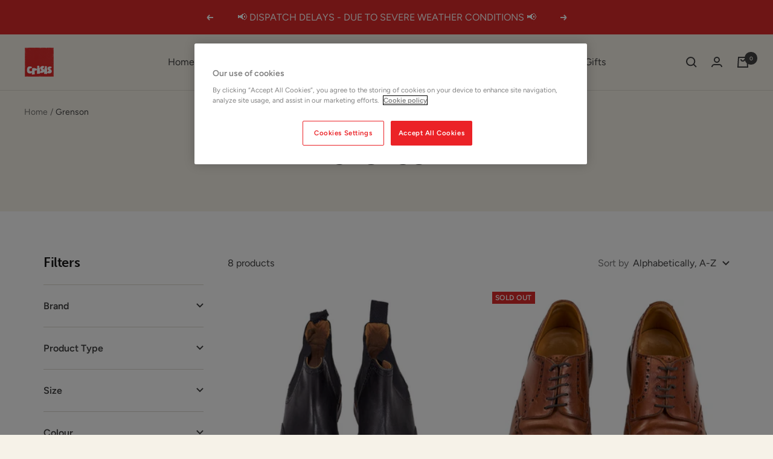

--- FILE ---
content_type: text/html; charset=utf-8
request_url: https://shopfromcrisis.org.uk/collections/vendors?q=Grenson
body_size: 35691
content:
<!doctype html><html class="no-js" lang="en" dir="ltr">
  <head>
    <meta charset="utf-8">
    <meta name="viewport" content="width=device-width, initial-scale=1.0, height=device-height, minimum-scale=1.0, maximum-scale=1.0">
    <meta name="theme-color" content="#f6f2e8">

    <!-- OneTrust Cookies Consent Notice for shopfromcrisis.org.uk -->
    <script src="https://cdn-ukwest.onetrust.com/consent/e284d991-1339-4a0e-8784-7d792864f426/OtAutoBlock.js"></script>
    <script src="https://cdn-ukwest.onetrust.com/scripttemplates/otSDKStub.js" charset="UTF-8" data-domain-script="e284d991-1339-4a0e-8784-7d792864f426" ></script>
    <script>
    function OptanonWrapper() { }
    </script>

    <title>Grenson</title><link rel="canonical" href="https://shopfromcrisis.org.uk/collections/vendors?q=grenson"><link rel="shortcut icon" href="//shopfromcrisis.org.uk/cdn/shop/files/fav_96x96.png?v=1662557717" type="image/png"><link rel="preconnect" href="https://cdn.shopify.com">
    <link rel="dns-prefetch" href="https://productreviews.shopifycdn.com">
    <link rel="dns-prefetch" href="https://www.google-analytics.com"><link rel="preconnect" href="https://fonts.shopifycdn.com" crossorigin><link rel="preload" as="style" href="//shopfromcrisis.org.uk/cdn/shop/t/37/assets/theme.css?v=103501598876783789611756720141">
    <link rel="preload" as="script" href="//shopfromcrisis.org.uk/cdn/shop/t/37/assets/vendor.js?v=31715688253868339281756390949">
    <link rel="preload" as="script" href="//shopfromcrisis.org.uk/cdn/shop/t/37/assets/theme.js?v=80484761296592165451756390949"><meta property="og:type" content="website">
  <meta property="og:title" content="Grenson"><meta property="og:image" content="http://shopfromcrisis.org.uk/cdn/shop/files/meta_image_1200_x_628_px_1.png?v=1713437220">
  <meta property="og:image:secure_url" content="https://shopfromcrisis.org.uk/cdn/shop/files/meta_image_1200_x_628_px_1.png?v=1713437220">
  <meta property="og:image:width" content="1200">
  <meta property="og:image:height" content="628"><meta property="og:url" content="https://shopfromcrisis.org.uk/collections/vendors?q=grenson">
<meta property="og:site_name" content="Shop from Crisis Online"><meta name="twitter:card" content="summary"><meta name="twitter:title" content="Grenson">
  <meta name="twitter:description" content=""><meta name="twitter:image" content="https://shopfromcrisis.org.uk/cdn/shop/files/meta_image_1200_x_628_px_1_1200x1200_crop_center.png?v=1713437220">
  <meta name="twitter:image:alt" content="">
    


  <script type="application/ld+json">
  {
    "@context": "https://schema.org",
    "@type": "BreadcrumbList",
  "itemListElement": [{
      "@type": "ListItem",
      "position": 1,
      "name": "Home",
      "item": "https://shopfromcrisis.org.uk"
    },{
          "@type": "ListItem",
          "position": 2,
          "name": "Grenson",
          "item": "https://shopfromcrisis.org.uk/collections/vendors?q=Grenson"
        }]
  }
  </script>


    <link rel="preload" href="//shopfromcrisis.org.uk/cdn/fonts/fraunces/fraunces_n6.69791a9f00600e5a1e56a6f64efc9d10a28b9c92.woff2" as="font" type="font/woff2" crossorigin><link rel="preload" href="//shopfromcrisis.org.uk/cdn/fonts/figtree/figtree_n4.3c0838aba1701047e60be6a99a1b0a40ce9b8419.woff2" as="font" type="font/woff2" crossorigin><style>
  /* Typography (heading) */
  @font-face {
  font-family: Fraunces;
  font-weight: 600;
  font-style: normal;
  font-display: swap;
  src: url("//shopfromcrisis.org.uk/cdn/fonts/fraunces/fraunces_n6.69791a9f00600e5a1e56a6f64efc9d10a28b9c92.woff2") format("woff2"),
       url("//shopfromcrisis.org.uk/cdn/fonts/fraunces/fraunces_n6.e87d336d46d99db17df56f1dc77d222effffa1f3.woff") format("woff");
}

@font-face {
  font-family: Fraunces;
  font-weight: 600;
  font-style: italic;
  font-display: swap;
  src: url("//shopfromcrisis.org.uk/cdn/fonts/fraunces/fraunces_i6.8862d206518ce141218adf4eaf0e5d478cbd024a.woff2") format("woff2"),
       url("//shopfromcrisis.org.uk/cdn/fonts/fraunces/fraunces_i6.9bfc22b5389643d688185c0e419e96528513fc60.woff") format("woff");
}

/* Typography (body) */
  @font-face {
  font-family: Figtree;
  font-weight: 400;
  font-style: normal;
  font-display: swap;
  src: url("//shopfromcrisis.org.uk/cdn/fonts/figtree/figtree_n4.3c0838aba1701047e60be6a99a1b0a40ce9b8419.woff2") format("woff2"),
       url("//shopfromcrisis.org.uk/cdn/fonts/figtree/figtree_n4.c0575d1db21fc3821f17fd6617d3dee552312137.woff") format("woff");
}

@font-face {
  font-family: Figtree;
  font-weight: 400;
  font-style: italic;
  font-display: swap;
  src: url("//shopfromcrisis.org.uk/cdn/fonts/figtree/figtree_i4.89f7a4275c064845c304a4cf8a4a586060656db2.woff2") format("woff2"),
       url("//shopfromcrisis.org.uk/cdn/fonts/figtree/figtree_i4.6f955aaaafc55a22ffc1f32ecf3756859a5ad3e2.woff") format("woff");
}

@font-face {
  font-family: Figtree;
  font-weight: 600;
  font-style: normal;
  font-display: swap;
  src: url("//shopfromcrisis.org.uk/cdn/fonts/figtree/figtree_n6.9d1ea52bb49a0a86cfd1b0383d00f83d3fcc14de.woff2") format("woff2"),
       url("//shopfromcrisis.org.uk/cdn/fonts/figtree/figtree_n6.f0fcdea525a0e47b2ae4ab645832a8e8a96d31d3.woff") format("woff");
}

@font-face {
  font-family: Figtree;
  font-weight: 600;
  font-style: italic;
  font-display: swap;
  src: url("//shopfromcrisis.org.uk/cdn/fonts/figtree/figtree_i6.702baae75738b446cfbed6ac0d60cab7b21e61ba.woff2") format("woff2"),
       url("//shopfromcrisis.org.uk/cdn/fonts/figtree/figtree_i6.6b8dc40d16c9905d29525156e284509f871ce8f9.woff") format("woff");
}

:root {--heading-color: 26, 26, 26;
    --text-color: 66, 66, 67;
    --background: 246, 242, 232;
    --secondary-background: 255, 255, 255;
    --border-color: 219, 216, 207;
    --border-color-darker: 174, 172, 166;
    --success-color: 46, 158, 123;
    --success-background: 206, 225, 210;
    --error-color: 222, 42, 42;
    --error-background: 244, 228, 219;
    --primary-button-background: 246, 164, 41;
    --primary-button-text-color: 255, 255, 255;
    --secondary-button-background: 44, 121, 148;
    --secondary-button-text-color: 255, 255, 255;
    --product-star-rating: 246, 164, 41;
    --product-on-sale-accent: 222, 42, 42;
    --product-sold-out-accent: 222, 42, 42;
    --product-custom-label-background: 222, 42, 42;
    --product-custom-label-text-color: 255, 255, 255;
    --product-custom-label-2-background: 243, 229, 182;
    --product-custom-label-2-text-color: 0, 0, 0;
    --product-low-stock-text-color: 222, 42, 42;
    --product-in-stock-text-color: 46, 158, 123;
    --loading-bar-background: 66, 66, 67;

    /* We duplicate some "base" colors as root colors, which is useful to use on drawer elements or popover without. Those should not be overridden to avoid issues */
    --root-heading-color: 26, 26, 26;
    --root-text-color: 66, 66, 67;
    --root-background: 246, 242, 232;
    --root-border-color: 219, 216, 207;
    --root-primary-button-background: 246, 164, 41;
    --root-primary-button-text-color: 255, 255, 255;

    --base-font-size: 16px;
    --heading-font-family: Fraunces, serif;
    --heading-font-weight: 600;
    --heading-font-style: normal;
    --heading-text-transform: normal;
    --text-font-family: Figtree, sans-serif;
    --text-font-weight: 400;
    --text-font-style: normal;
    --text-font-bold-weight: 600;

    /* Typography (font size) */
    --heading-xxsmall-font-size: 10px;
    --heading-xsmall-font-size: 10px;
    --heading-small-font-size: 11px;
    --heading-large-font-size: 32px;
    --heading-h1-font-size: 32px;
    --heading-h2-font-size: 28px;
    --heading-h3-font-size: 26px;
    --heading-h4-font-size: 22px;
    --heading-h5-font-size: 18px;
    --heading-h6-font-size: 16px;

    /* Control the look and feel of the theme by changing radius of various elements */
    --button-border-radius: 2px;
    --block-border-radius: 0px;
    --block-border-radius-reduced: 0px;
    --color-swatch-border-radius: 100%;

    /* Button size */
    --button-height: 48px;
    --button-small-height: 40px;

    /* Form related */
    --form-input-field-height: 48px;
    --form-input-gap: 16px;
    --form-submit-margin: 24px;

    /* Product listing related variables */
    --product-list-block-spacing: 32px;

    /* Video related */
    --play-button-background: 246, 242, 232;
    --play-button-arrow: 66, 66, 67;

    /* RTL support */
    --transform-logical-flip: 1;
    --transform-origin-start: left;
    --transform-origin-end: right;

    /* Other */
    --zoom-cursor-svg-url: url(//shopfromcrisis.org.uk/cdn/shop/t/37/assets/zoom-cursor.svg?v=74397435095279595941756390949);
    --arrow-right-svg-url: url(//shopfromcrisis.org.uk/cdn/shop/t/37/assets/arrow-right.svg?v=159859505967493333791756390949);
    --arrow-left-svg-url: url(//shopfromcrisis.org.uk/cdn/shop/t/37/assets/arrow-left.svg?v=77448553845955670721756390949);

    /* Some useful variables that we can reuse in our CSS. Some explanation are needed for some of them:
       - container-max-width-minus-gutters: represents the container max width without the edge gutters
       - container-outer-width: considering the screen width, represent all the space outside the container
       - container-outer-margin: same as container-outer-width but get set to 0 inside a container
       - container-inner-width: the effective space inside the container (minus gutters)
       - grid-column-width: represents the width of a single column of the grid
       - vertical-breather: this is a variable that defines the global "spacing" between sections, and inside the section
                            to create some "breath" and minimum spacing
     */
    --container-max-width: 1600px;
    --container-gutter: 24px;
    --container-max-width-minus-gutters: calc(var(--container-max-width) - (var(--container-gutter)) * 2);
    --container-outer-width: max(calc((100vw - var(--container-max-width-minus-gutters)) / 2), var(--container-gutter));
    --container-outer-margin: var(--container-outer-width);
    --container-inner-width: calc(100vw - var(--container-outer-width) * 2);

    --grid-column-count: 10;
    --grid-gap: 24px;
    --grid-column-width: calc((100vw - var(--container-outer-width) * 2 - var(--grid-gap) * (var(--grid-column-count) - 1)) / var(--grid-column-count));

    --vertical-breather: 36px;
    --vertical-breather-tight: 36px;

    /* Shopify related variables */
    --payment-terms-background-color: #f6f2e8;
  }

  @media screen and (min-width: 741px) {
    :root {
      --container-gutter: 40px;
      --grid-column-count: 20;
      --vertical-breather: 48px;
      --vertical-breather-tight: 48px;

      /* Typography (font size) */
      --heading-xsmall-font-size: 11px;
      --heading-small-font-size: 12px;
      --heading-large-font-size: 48px;
      --heading-h1-font-size: 48px;
      --heading-h2-font-size: 36px;
      --heading-h3-font-size: 30px;
      --heading-h4-font-size: 22px;
      --heading-h5-font-size: 18px;
      --heading-h6-font-size: 16px;

      /* Form related */
      --form-input-field-height: 52px;
      --form-submit-margin: 32px;

      /* Button size */
      --button-height: 52px;
      --button-small-height: 44px;
    }
  }

  @media screen and (min-width: 1200px) {
    :root {
      --vertical-breather: 64px;
      --vertical-breather-tight: 48px;
      --product-list-block-spacing: 48px;

      /* Typography */
      --heading-large-font-size: 58px;
      --heading-h1-font-size: 50px;
      --heading-h2-font-size: 44px;
      --heading-h3-font-size: 32px;
      --heading-h4-font-size: 26px;
      --heading-h5-font-size: 22px;
      --heading-h6-font-size: 16px;
    }
  }

  @media screen and (min-width: 1600px) {
    :root {
      --vertical-breather: 64px;
      --vertical-breather-tight: 48px;
    }
  }
</style>
    <script>
  // This allows to expose several variables to the global scope, to be used in scripts
  window.themeVariables = {
    settings: {
      direction: "ltr",
      pageType: "collection",
      cartCount: 0,
      moneyFormat: "£{{amount}}",
      moneyWithCurrencyFormat: "£{{amount}} GBP",
      showVendor: true,
      discountMode: "percentage",
      currencyCodeEnabled: false,
      searchMode: "product,collection",
      searchUnavailableProducts: "hide",
      cartType: "message",
      cartCurrency: "GBP",
      mobileZoomFactor: 2.5
    },

    routes: {
      host: "shopfromcrisis.org.uk",
      rootUrl: "\/",
      rootUrlWithoutSlash: '',
      cartUrl: "\/cart",
      cartAddUrl: "\/cart\/add",
      cartChangeUrl: "\/cart\/change",
      searchUrl: "\/search",
      predictiveSearchUrl: "\/search\/suggest",
      productRecommendationsUrl: "\/recommendations\/products"
    },

    strings: {
      accessibilityDelete: "Delete",
      accessibilityClose: "Close",
      collectionSoldOut: "Sold out",
      collectionDiscount: "Save @savings@",
      productSalePrice: "Sale price",
      productRegularPrice: "Regular price",
      productFormUnavailable: "Unavailable",
      productFormSoldOut: "Sold out",
      productFormPreOrder: "Pre-order",
      productFormAddToCart: "Add to cart",
      searchNoResults: "No results could be found.",
      searchNewSearch: "New search",
      searchProducts: "Products",
      searchArticles: "Journal",
      searchPages: "Pages",
      searchCollections: "Collections",
      cartViewCart: "View cart",
      cartItemAdded: "Item added to your cart!",
      cartItemAddedShort: "Added to your cart!",
      cartAddOrderNote: "Add order note",
      cartEditOrderNote: "Edit order note",
      shippingEstimatorNoResults: "Sorry, we do not ship to your address.",
      shippingEstimatorOneResult: "There is one shipping rate for your address:",
      shippingEstimatorMultipleResults: "There are several shipping rates for your address:",
      shippingEstimatorError: "One or more error occurred while retrieving shipping rates:"
    },

    libs: {
      flickity: "\/\/shopfromcrisis.org.uk\/cdn\/shop\/t\/37\/assets\/flickity.js?v=176646718982628074891756390949",
      photoswipe: "\/\/shopfromcrisis.org.uk\/cdn\/shop\/t\/37\/assets\/photoswipe.js?v=132268647426145925301756390949",
      qrCode: "\/\/shopfromcrisis.org.uk\/cdn\/shopifycloud\/storefront\/assets\/themes_support\/vendor\/qrcode-3f2b403b.js"
    },

    breakpoints: {
      phone: 'screen and (max-width: 740px)',
      tablet: 'screen and (min-width: 741px) and (max-width: 999px)',
      tabletAndUp: 'screen and (min-width: 741px)',
      pocket: 'screen and (max-width: 999px)',
      lap: 'screen and (min-width: 1000px) and (max-width: 1199px)',
      lapAndUp: 'screen and (min-width: 1000px)',
      desktop: 'screen and (min-width: 1200px)',
      wide: 'screen and (min-width: 1400px)'
    }
  };

  window.addEventListener('pageshow', async () => {
    const cartContent = await (await fetch(`${window.themeVariables.routes.cartUrl}.js`, {cache: 'reload'})).json();
    document.documentElement.dispatchEvent(new CustomEvent('cart:refresh', {detail: {cart: cartContent}}));
  });

  if ('noModule' in HTMLScriptElement.prototype) {
    // Old browsers (like IE) that does not support module will be considered as if not executing JS at all
    document.documentElement.className = document.documentElement.className.replace('no-js', 'js');

    requestAnimationFrame(() => {
      const viewportHeight = (window.visualViewport ? window.visualViewport.height : document.documentElement.clientHeight);
      document.documentElement.style.setProperty('--window-height',viewportHeight + 'px');
    });
  }</script>

    <link rel="stylesheet" href="//shopfromcrisis.org.uk/cdn/shop/t/37/assets/theme.css?v=103501598876783789611756720141">
    <link rel="stylesheet" href="//shopfromcrisis.org.uk/cdn/shop/t/37/assets/crisis.scss.css?v=163412556822761718031767952620">
    <link rel="stylesheet" href="https://use.typekit.net/kat0elc.css">

    <script src="//shopfromcrisis.org.uk/cdn/shop/t/37/assets/vendor.js?v=31715688253868339281756390949" defer></script>
    <script src="https://code.jquery.com/jquery-3.7.1.min.js" integrity="sha256-/JqT3SQfawRcv/BIHPThkBvs0OEvtFFmqPF/lYI/Cxo=" crossorigin="anonymous"></script>
    <script src="//shopfromcrisis.org.uk/cdn/shop/t/37/assets/theme.js?v=80484761296592165451756390949" defer></script>
    <script src="//shopfromcrisis.org.uk/cdn/shop/t/37/assets/custom.js?v=119607218335896350531756390949" defer></script>

    <script>window.performance && window.performance.mark && window.performance.mark('shopify.content_for_header.start');</script><meta name="facebook-domain-verification" content="kx0us4wmef6w071uz3ysgciaeez17r">
<meta name="facebook-domain-verification" content="fhw9xd9eyt4evqpz274h8sykyakq4j">
<meta name="facebook-domain-verification" content="xgebn84n0cwg6jcurw18ke6jw7emj9">
<meta name="google-site-verification" content="a12mUg2-tdAYFnV4c1MQgKRBJx9KT9JexVc-Kf5Tabo">
<meta id="shopify-digital-wallet" name="shopify-digital-wallet" content="/51147145406/digital_wallets/dialog">
<meta name="shopify-checkout-api-token" content="5ec3bcb08a8525a4345aa14438037048">
<meta id="in-context-paypal-metadata" data-shop-id="51147145406" data-venmo-supported="false" data-environment="production" data-locale="en_US" data-paypal-v4="true" data-currency="GBP">
<script async="async" src="/checkouts/internal/preloads.js?locale=en-GB"></script>
<link rel="preconnect" href="https://shop.app" crossorigin="anonymous">
<script async="async" src="https://shop.app/checkouts/internal/preloads.js?locale=en-GB&shop_id=51147145406" crossorigin="anonymous"></script>
<script id="apple-pay-shop-capabilities" type="application/json">{"shopId":51147145406,"countryCode":"GB","currencyCode":"GBP","merchantCapabilities":["supports3DS"],"merchantId":"gid:\/\/shopify\/Shop\/51147145406","merchantName":"Shop from Crisis Online","requiredBillingContactFields":["postalAddress","email"],"requiredShippingContactFields":["postalAddress","email"],"shippingType":"shipping","supportedNetworks":["visa","maestro","masterCard","discover","elo"],"total":{"type":"pending","label":"Shop from Crisis Online","amount":"1.00"},"shopifyPaymentsEnabled":true,"supportsSubscriptions":true}</script>
<script id="shopify-features" type="application/json">{"accessToken":"5ec3bcb08a8525a4345aa14438037048","betas":["rich-media-storefront-analytics"],"domain":"shopfromcrisis.org.uk","predictiveSearch":true,"shopId":51147145406,"locale":"en"}</script>
<script>var Shopify = Shopify || {};
Shopify.shop = "curateforcrisis.myshopify.com";
Shopify.locale = "en";
Shopify.currency = {"active":"GBP","rate":"1.0"};
Shopify.country = "GB";
Shopify.theme = {"name":"Crisis 25\/26","id":183852597631,"schema_name":"Crisis","schema_version":"1","theme_store_id":null,"role":"main"};
Shopify.theme.handle = "null";
Shopify.theme.style = {"id":null,"handle":null};
Shopify.cdnHost = "shopfromcrisis.org.uk/cdn";
Shopify.routes = Shopify.routes || {};
Shopify.routes.root = "/";</script>
<script type="module">!function(o){(o.Shopify=o.Shopify||{}).modules=!0}(window);</script>
<script>!function(o){function n(){var o=[];function n(){o.push(Array.prototype.slice.apply(arguments))}return n.q=o,n}var t=o.Shopify=o.Shopify||{};t.loadFeatures=n(),t.autoloadFeatures=n()}(window);</script>
<script>
  window.ShopifyPay = window.ShopifyPay || {};
  window.ShopifyPay.apiHost = "shop.app\/pay";
  window.ShopifyPay.redirectState = null;
</script>
<script id="shop-js-analytics" type="application/json">{"pageType":"collection"}</script>
<script defer="defer" async type="module" src="//shopfromcrisis.org.uk/cdn/shopifycloud/shop-js/modules/v2/client.init-shop-cart-sync_BdyHc3Nr.en.esm.js"></script>
<script defer="defer" async type="module" src="//shopfromcrisis.org.uk/cdn/shopifycloud/shop-js/modules/v2/chunk.common_Daul8nwZ.esm.js"></script>
<script type="module">
  await import("//shopfromcrisis.org.uk/cdn/shopifycloud/shop-js/modules/v2/client.init-shop-cart-sync_BdyHc3Nr.en.esm.js");
await import("//shopfromcrisis.org.uk/cdn/shopifycloud/shop-js/modules/v2/chunk.common_Daul8nwZ.esm.js");

  window.Shopify.SignInWithShop?.initShopCartSync?.({"fedCMEnabled":true,"windoidEnabled":true});

</script>
<script>
  window.Shopify = window.Shopify || {};
  if (!window.Shopify.featureAssets) window.Shopify.featureAssets = {};
  window.Shopify.featureAssets['shop-js'] = {"shop-cart-sync":["modules/v2/client.shop-cart-sync_QYOiDySF.en.esm.js","modules/v2/chunk.common_Daul8nwZ.esm.js"],"init-fed-cm":["modules/v2/client.init-fed-cm_DchLp9rc.en.esm.js","modules/v2/chunk.common_Daul8nwZ.esm.js"],"shop-button":["modules/v2/client.shop-button_OV7bAJc5.en.esm.js","modules/v2/chunk.common_Daul8nwZ.esm.js"],"init-windoid":["modules/v2/client.init-windoid_DwxFKQ8e.en.esm.js","modules/v2/chunk.common_Daul8nwZ.esm.js"],"shop-cash-offers":["modules/v2/client.shop-cash-offers_DWtL6Bq3.en.esm.js","modules/v2/chunk.common_Daul8nwZ.esm.js","modules/v2/chunk.modal_CQq8HTM6.esm.js"],"shop-toast-manager":["modules/v2/client.shop-toast-manager_CX9r1SjA.en.esm.js","modules/v2/chunk.common_Daul8nwZ.esm.js"],"init-shop-email-lookup-coordinator":["modules/v2/client.init-shop-email-lookup-coordinator_UhKnw74l.en.esm.js","modules/v2/chunk.common_Daul8nwZ.esm.js"],"pay-button":["modules/v2/client.pay-button_DzxNnLDY.en.esm.js","modules/v2/chunk.common_Daul8nwZ.esm.js"],"avatar":["modules/v2/client.avatar_BTnouDA3.en.esm.js"],"init-shop-cart-sync":["modules/v2/client.init-shop-cart-sync_BdyHc3Nr.en.esm.js","modules/v2/chunk.common_Daul8nwZ.esm.js"],"shop-login-button":["modules/v2/client.shop-login-button_D8B466_1.en.esm.js","modules/v2/chunk.common_Daul8nwZ.esm.js","modules/v2/chunk.modal_CQq8HTM6.esm.js"],"init-customer-accounts-sign-up":["modules/v2/client.init-customer-accounts-sign-up_C8fpPm4i.en.esm.js","modules/v2/client.shop-login-button_D8B466_1.en.esm.js","modules/v2/chunk.common_Daul8nwZ.esm.js","modules/v2/chunk.modal_CQq8HTM6.esm.js"],"init-shop-for-new-customer-accounts":["modules/v2/client.init-shop-for-new-customer-accounts_CVTO0Ztu.en.esm.js","modules/v2/client.shop-login-button_D8B466_1.en.esm.js","modules/v2/chunk.common_Daul8nwZ.esm.js","modules/v2/chunk.modal_CQq8HTM6.esm.js"],"init-customer-accounts":["modules/v2/client.init-customer-accounts_dRgKMfrE.en.esm.js","modules/v2/client.shop-login-button_D8B466_1.en.esm.js","modules/v2/chunk.common_Daul8nwZ.esm.js","modules/v2/chunk.modal_CQq8HTM6.esm.js"],"shop-follow-button":["modules/v2/client.shop-follow-button_CkZpjEct.en.esm.js","modules/v2/chunk.common_Daul8nwZ.esm.js","modules/v2/chunk.modal_CQq8HTM6.esm.js"],"lead-capture":["modules/v2/client.lead-capture_BntHBhfp.en.esm.js","modules/v2/chunk.common_Daul8nwZ.esm.js","modules/v2/chunk.modal_CQq8HTM6.esm.js"],"checkout-modal":["modules/v2/client.checkout-modal_CfxcYbTm.en.esm.js","modules/v2/chunk.common_Daul8nwZ.esm.js","modules/v2/chunk.modal_CQq8HTM6.esm.js"],"shop-login":["modules/v2/client.shop-login_Da4GZ2H6.en.esm.js","modules/v2/chunk.common_Daul8nwZ.esm.js","modules/v2/chunk.modal_CQq8HTM6.esm.js"],"payment-terms":["modules/v2/client.payment-terms_MV4M3zvL.en.esm.js","modules/v2/chunk.common_Daul8nwZ.esm.js","modules/v2/chunk.modal_CQq8HTM6.esm.js"]};
</script>
<script>(function() {
  var isLoaded = false;
  function asyncLoad() {
    if (isLoaded) return;
    isLoaded = true;
    var urls = ["https:\/\/cdn.shopify.com\/s\/files\/1\/0511\/4714\/5406\/t\/33\/assets\/globo.formbuilder.init.js?v=1662474225\u0026shop=curateforcrisis.myshopify.com"];
    for (var i = 0; i < urls.length; i++) {
      var s = document.createElement('script');
      s.type = 'text/javascript';
      s.async = true;
      s.src = urls[i];
      var x = document.getElementsByTagName('script')[0];
      x.parentNode.insertBefore(s, x);
    }
  };
  if(window.attachEvent) {
    window.attachEvent('onload', asyncLoad);
  } else {
    window.addEventListener('load', asyncLoad, false);
  }
})();</script>
<script id="__st">var __st={"a":51147145406,"offset":0,"reqid":"a8b76014-034b-4aff-8808-dfc3b0aa9698-1769012594","pageurl":"shopfromcrisis.org.uk\/collections\/vendors?q=Grenson","u":"f38371f6e484","p":"vendors"};</script>
<script>window.ShopifyPaypalV4VisibilityTracking = true;</script>
<script id="captcha-bootstrap">!function(){'use strict';const t='contact',e='account',n='new_comment',o=[[t,t],['blogs',n],['comments',n],[t,'customer']],c=[[e,'customer_login'],[e,'guest_login'],[e,'recover_customer_password'],[e,'create_customer']],r=t=>t.map((([t,e])=>`form[action*='/${t}']:not([data-nocaptcha='true']) input[name='form_type'][value='${e}']`)).join(','),a=t=>()=>t?[...document.querySelectorAll(t)].map((t=>t.form)):[];function s(){const t=[...o],e=r(t);return a(e)}const i='password',u='form_key',d=['recaptcha-v3-token','g-recaptcha-response','h-captcha-response',i],f=()=>{try{return window.sessionStorage}catch{return}},m='__shopify_v',_=t=>t.elements[u];function p(t,e,n=!1){try{const o=window.sessionStorage,c=JSON.parse(o.getItem(e)),{data:r}=function(t){const{data:e,action:n}=t;return t[m]||n?{data:e,action:n}:{data:t,action:n}}(c);for(const[e,n]of Object.entries(r))t.elements[e]&&(t.elements[e].value=n);n&&o.removeItem(e)}catch(o){console.error('form repopulation failed',{error:o})}}const l='form_type',E='cptcha';function T(t){t.dataset[E]=!0}const w=window,h=w.document,L='Shopify',v='ce_forms',y='captcha';let A=!1;((t,e)=>{const n=(g='f06e6c50-85a8-45c8-87d0-21a2b65856fe',I='https://cdn.shopify.com/shopifycloud/storefront-forms-hcaptcha/ce_storefront_forms_captcha_hcaptcha.v1.5.2.iife.js',D={infoText:'Protected by hCaptcha',privacyText:'Privacy',termsText:'Terms'},(t,e,n)=>{const o=w[L][v],c=o.bindForm;if(c)return c(t,g,e,D).then(n);var r;o.q.push([[t,g,e,D],n]),r=I,A||(h.body.append(Object.assign(h.createElement('script'),{id:'captcha-provider',async:!0,src:r})),A=!0)});var g,I,D;w[L]=w[L]||{},w[L][v]=w[L][v]||{},w[L][v].q=[],w[L][y]=w[L][y]||{},w[L][y].protect=function(t,e){n(t,void 0,e),T(t)},Object.freeze(w[L][y]),function(t,e,n,w,h,L){const[v,y,A,g]=function(t,e,n){const i=e?o:[],u=t?c:[],d=[...i,...u],f=r(d),m=r(i),_=r(d.filter((([t,e])=>n.includes(e))));return[a(f),a(m),a(_),s()]}(w,h,L),I=t=>{const e=t.target;return e instanceof HTMLFormElement?e:e&&e.form},D=t=>v().includes(t);t.addEventListener('submit',(t=>{const e=I(t);if(!e)return;const n=D(e)&&!e.dataset.hcaptchaBound&&!e.dataset.recaptchaBound,o=_(e),c=g().includes(e)&&(!o||!o.value);(n||c)&&t.preventDefault(),c&&!n&&(function(t){try{if(!f())return;!function(t){const e=f();if(!e)return;const n=_(t);if(!n)return;const o=n.value;o&&e.removeItem(o)}(t);const e=Array.from(Array(32),(()=>Math.random().toString(36)[2])).join('');!function(t,e){_(t)||t.append(Object.assign(document.createElement('input'),{type:'hidden',name:u})),t.elements[u].value=e}(t,e),function(t,e){const n=f();if(!n)return;const o=[...t.querySelectorAll(`input[type='${i}']`)].map((({name:t})=>t)),c=[...d,...o],r={};for(const[a,s]of new FormData(t).entries())c.includes(a)||(r[a]=s);n.setItem(e,JSON.stringify({[m]:1,action:t.action,data:r}))}(t,e)}catch(e){console.error('failed to persist form',e)}}(e),e.submit())}));const S=(t,e)=>{t&&!t.dataset[E]&&(n(t,e.some((e=>e===t))),T(t))};for(const o of['focusin','change'])t.addEventListener(o,(t=>{const e=I(t);D(e)&&S(e,y())}));const B=e.get('form_key'),M=e.get(l),P=B&&M;t.addEventListener('DOMContentLoaded',(()=>{const t=y();if(P)for(const e of t)e.elements[l].value===M&&p(e,B);[...new Set([...A(),...v().filter((t=>'true'===t.dataset.shopifyCaptcha))])].forEach((e=>S(e,t)))}))}(h,new URLSearchParams(w.location.search),n,t,e,['guest_login'])})(!0,!0)}();</script>
<script integrity="sha256-4kQ18oKyAcykRKYeNunJcIwy7WH5gtpwJnB7kiuLZ1E=" data-source-attribution="shopify.loadfeatures" defer="defer" src="//shopfromcrisis.org.uk/cdn/shopifycloud/storefront/assets/storefront/load_feature-a0a9edcb.js" crossorigin="anonymous"></script>
<script crossorigin="anonymous" defer="defer" src="//shopfromcrisis.org.uk/cdn/shopifycloud/storefront/assets/shopify_pay/storefront-65b4c6d7.js?v=20250812"></script>
<script data-source-attribution="shopify.dynamic_checkout.dynamic.init">var Shopify=Shopify||{};Shopify.PaymentButton=Shopify.PaymentButton||{isStorefrontPortableWallets:!0,init:function(){window.Shopify.PaymentButton.init=function(){};var t=document.createElement("script");t.src="https://shopfromcrisis.org.uk/cdn/shopifycloud/portable-wallets/latest/portable-wallets.en.js",t.type="module",document.head.appendChild(t)}};
</script>
<script data-source-attribution="shopify.dynamic_checkout.buyer_consent">
  function portableWalletsHideBuyerConsent(e){var t=document.getElementById("shopify-buyer-consent"),n=document.getElementById("shopify-subscription-policy-button");t&&n&&(t.classList.add("hidden"),t.setAttribute("aria-hidden","true"),n.removeEventListener("click",e))}function portableWalletsShowBuyerConsent(e){var t=document.getElementById("shopify-buyer-consent"),n=document.getElementById("shopify-subscription-policy-button");t&&n&&(t.classList.remove("hidden"),t.removeAttribute("aria-hidden"),n.addEventListener("click",e))}window.Shopify?.PaymentButton&&(window.Shopify.PaymentButton.hideBuyerConsent=portableWalletsHideBuyerConsent,window.Shopify.PaymentButton.showBuyerConsent=portableWalletsShowBuyerConsent);
</script>
<script data-source-attribution="shopify.dynamic_checkout.cart.bootstrap">document.addEventListener("DOMContentLoaded",(function(){function t(){return document.querySelector("shopify-accelerated-checkout-cart, shopify-accelerated-checkout")}if(t())Shopify.PaymentButton.init();else{new MutationObserver((function(e,n){t()&&(Shopify.PaymentButton.init(),n.disconnect())})).observe(document.body,{childList:!0,subtree:!0})}}));
</script>
<link id="shopify-accelerated-checkout-styles" rel="stylesheet" media="screen" href="https://shopfromcrisis.org.uk/cdn/shopifycloud/portable-wallets/latest/accelerated-checkout-backwards-compat.css" crossorigin="anonymous">
<style id="shopify-accelerated-checkout-cart">
        #shopify-buyer-consent {
  margin-top: 1em;
  display: inline-block;
  width: 100%;
}

#shopify-buyer-consent.hidden {
  display: none;
}

#shopify-subscription-policy-button {
  background: none;
  border: none;
  padding: 0;
  text-decoration: underline;
  font-size: inherit;
  cursor: pointer;
}

#shopify-subscription-policy-button::before {
  box-shadow: none;
}

      </style>

<script>window.performance && window.performance.mark && window.performance.mark('shopify.content_for_header.end');</script>

      
    
    <!-- Google Structured Data section -->
    <script type="application/ld+json">
{
	"@context": "https://schema.org",
	"@type": "WebSite",
	"url": "https://shopfromcrisis.org.uk/",
	"potentialAction": {
		"@type": "SearchAction",
		"target": "https://shopfromcrisis.org.uk/search?q={search_term_string}",
		"query-input": "required name=search_term_string" 
	}
}
</script>
    
    
    <!-- end of Google Structured Data section -->

    <style>
      .esc-free-plan {
        display: none !important;
      }
    </style>
    
    <script> (function (c, s, q, u, a, r, e) { c.hj=c.hj||function(){(c.hj.q=c.hj.q||[]).push(arguments)}; c._hjSettings = { hjid: a }; r = s.getElementsByTagName('head')[0]; e = s.createElement('script'); e.async = true; e.src = q + c._hjSettings.hjid + u; r.appendChild(e); })(window, document, 'https://static.hj.contentsquare.net/c/csq-', '.js', 5275204); </script>
  <!-- BEGIN app block: shopify://apps/powerful-form-builder/blocks/app-embed/e4bcb1eb-35b2-42e6-bc37-bfe0e1542c9d --><script type="text/javascript" hs-ignore data-cookieconsent="ignore">
  var Globo = Globo || {};
  var globoFormbuilderRecaptchaInit = function(){};
  var globoFormbuilderHcaptchaInit = function(){};
  window.Globo.FormBuilder = window.Globo.FormBuilder || {};
  window.Globo.FormBuilder.shop = {"configuration":{"money_format":"£{{amount}}"},"pricing":{"features":{"bulkOrderForm":true,"cartForm":true,"fileUpload":30,"removeCopyright":true}},"settings":{"copyright":"Powered by <a href=\"https://globosoftware.net\" target=\"_blank\">Globo</a> <a href=\"https://apps.shopify.com/form-builder-contact-form\" target=\"_blank\">Form</a>","hideWaterMark":false,"reCaptcha":{"recaptchaType":"v2","siteKey":false,"languageCode":"en"},"scrollTop":false,"additionalColumns":[]},"encryption_form_id":1,"url":"https://form.globosoftware.net/"};

  if(window.Globo.FormBuilder.shop.settings.customCssEnabled && window.Globo.FormBuilder.shop.settings.customCssCode){
    const customStyle = document.createElement('style');
    customStyle.type = 'text/css';
    customStyle.innerHTML = window.Globo.FormBuilder.shop.settings.customCssCode;
    document.head.appendChild(customStyle);
  }

  window.Globo.FormBuilder.forms = [];
    
      
      
      
      window.Globo.FormBuilder.forms[90849] = {"90849":{"elements":[{"id":"group-1","type":"group","label":"Page 1","description":"","elements":[{"id":"select","type":"select","label":"What's your query related to?","placeholder":"Please select","options":[{"label":"A product from the Gifts \u0026 Treats range","value":"A product from the Gifts \u0026 Treats range"},{"label":"A product from the Pre-loved range","value":"A product from the Pre-loved range"},{"label":"Corporate \/ Retail Donation request","value":"Corporate \/ Retail Donation request"},{"label":"Collaboration Enquiry ","value":"Collaboration Enquiry "},{"label":"Wholesale and picking enquiries","value":"Wholesale and picking enquiries"},{"label":"Something else","value":"Something else"}],"defaultOption":"","description":"","hideLabel":false,"keepPositionLabel":false,"required":true,"ifHideLabel":true,"inputIcon":"","columnWidth":100},{"id":"hidden","type":"hidden","label":"Hidden","dataType":"dynamic","fixedValue":"","defaultValue":"","dynamicValue":[{"when":"select","is":"A product from the Gifts \u0026 Treats range","value":"online.shop@crisis.org.uk","target":"hidden"},{"when":"select","is":"A product from the Pre-loved range","value":"online.shop@crisis.org.uk","target":"hidden"},{"when":"select","is":"Something else","value":"online.shop@crisis.org.uk","target":"hidden"},{"when":"select","is":"Wholesale \/ handpicking enquiries","value":"online.shop@crisis.org.uk","target":"hidden"}],"conditionalField":false},{"id":"text","type":"text","label":"Your Name","placeholder":"Your Name","description":"","limitCharacters":false,"characters":100,"hideLabel":false,"keepPositionLabel":false,"required":true,"ifHideLabel":false,"inputIcon":"","columnWidth":50,"conditionalField":false,"onlyShowIf":false,"select":false},{"id":"email","type":"email","label":"Email","placeholder":"Email","description":"","limitCharacters":false,"characters":100,"hideLabel":false,"keepPositionLabel":false,"required":true,"ifHideLabel":false,"inputIcon":"","columnWidth":50,"conditionalField":false,"onlyShowIf":false,"select":false},{"id":"text-2","type":"text","label":"Order Number","placeholder":"","description":"","limitCharacters":false,"characters":100,"hideLabel":false,"keepPositionLabel":false,"required":false,"ifHideLabel":false,"inputIcon":"","columnWidth":100,"conditionalField":true,"onlyShowIf":"select","select":"A product from the Gifts \u0026 Treats range","conditionalIsValue":"A product from the Gifts \u0026 Treats range"},{"id":"text-3","type":"text","label":"Order Number","placeholder":"","description":"","limitCharacters":false,"characters":100,"hideLabel":false,"keepPositionLabel":false,"required":false,"ifHideLabel":false,"inputIcon":"","columnWidth":100,"conditionalField":true,"onlyShowIf":"select","select":"A product from the Pre-loved range","conditionalIsValue":"A product from the Pre-loved range"},{"id":"textarea","type":"textarea","label":"Message","placeholder":"Message","description":"","limitCharacters":false,"characters":100,"hideLabel":false,"keepPositionLabel":false,"required":true,"ifHideLabel":false,"columnWidth":100,"conditionalField":false,"onlyShowIf":false,"select":false}]}],"errorMessage":{"required":"Please fill in field","invalid":"Invalid","invalidName":"Invalid name","invalidEmail":"Invalid email","invalidURL":"Invalid URL","invalidPhone":"Invalid phone","invalidNumber":"Invalid number","invalidPassword":"Invalid password","confirmPasswordNotMatch":"Confirmed password doesn't match","customerAlreadyExists":"Customer already exists","fileSizeLimit":"File size limit exceeded","fileNotAllowed":"File extension not allowed","requiredCaptcha":"Please, enter the captcha","requiredProducts":"Please select product","limitQuantity":"The number of products left in stock has been exceeded","shopifyInvalidPhone":"phone - Enter a valid phone number to use this delivery method","shopifyPhoneHasAlready":"phone - Phone has already been taken","shopifyInvalidProvice":"addresses.province - is not valid","otherError":"Something went wrong, please try again"},"appearance":{"layout":"boxed","width":600,"style":"classic","mainColor":"rgba(246,164,41,1)","headingColor":"rgba(0,0,0,1)","labelColor":"#000","descriptionColor":"#6c757d","optionColor":"rgba(0,0,0,1)","paragraphColor":"rgba(0,0,0,1)","paragraphBackground":"#fff","background":"color","backgroundColor":"#FFF","backgroundImage":"","backgroundImageAlignment":"middle","floatingIcon":"\u003csvg aria-hidden=\"true\" focusable=\"false\" data-prefix=\"far\" data-icon=\"envelope\" class=\"svg-inline--fa fa-envelope fa-w-16\" role=\"img\" xmlns=\"http:\/\/www.w3.org\/2000\/svg\" viewBox=\"0 0 512 512\"\u003e\u003cpath fill=\"currentColor\" d=\"M464 64H48C21.49 64 0 85.49 0 112v288c0 26.51 21.49 48 48 48h416c26.51 0 48-21.49 48-48V112c0-26.51-21.49-48-48-48zm0 48v40.805c-22.422 18.259-58.168 46.651-134.587 106.49-16.841 13.247-50.201 45.072-73.413 44.701-23.208.375-56.579-31.459-73.413-44.701C106.18 199.465 70.425 171.067 48 152.805V112h416zM48 400V214.398c22.914 18.251 55.409 43.862 104.938 82.646 21.857 17.205 60.134 55.186 103.062 54.955 42.717.231 80.509-37.199 103.053-54.947 49.528-38.783 82.032-64.401 104.947-82.653V400H48z\"\u003e\u003c\/path\u003e\u003c\/svg\u003e","floatingText":"","displayOnAllPage":false,"position":"bottom right","formType":"normalForm","newTemplate":false},"afterSubmit":{"action":"clearForm","message":"\u003cp\u003eThank you for contacting us\u003c\/p\u003e\n\u003cp\u003eWe aim to respond to your enquiry within 2-3 working days\u003c\/p\u003e\n\u003ch4\u003e\u003cstrong\u003eWhen returning an order placed on eBay please return via the eBay site using their return process\u003c\/strong\u003e\u003c\/h4\u003e\n\u003cp\u003e\u003cspan style=\"color: #202223; font-family: Helvetica, Arial, sans-serif; font-size: 13px; white-space: pre-wrap; background-color: #f9fafb;\"\u003ePlease check your tracking reference provided with your shipping email for your latest update on your order.\u003c\/span\u003e\u003c\/p\u003e","redirectUrl":"","enableGa":false,"gaEventCategory":"Form Builder by Globo","gaEventAction":"Submit","gaEventLabel":"Contact us form","enableFpx":false,"fpxTrackerName":""},"accountPage":{"showAccountDetail":false,"registrationPage":false,"editAccountPage":false,"header":"Header","active":false,"title":"Account details","headerDescription":"Fill out the form to change account information","afterUpdate":"Message after update","message":"\u003ch5\u003eAccount edited successfully!\u003c\/h5\u003e","footer":"Footer","updateText":"Update","footerDescription":""},"footer":{"description":"","previousText":"Previous","nextText":"Next","submitText":"Submit","resetButton":false,"resetButtonText":"Reset","submitFullWidth":false,"submitAlignment":"left"},"header":{"active":true,"title":"Contact Crisis","description":{"en":"\u003ch3\u003e\u003cbr\u003e\u003c\/h3\u003e\u003ch3\u003ePlease leave your message and we'll get back to you as soon as possible. Please check your tracking reference provided with your shipping email for your latest update. We aim to respond to customer service within 48 hours. Customer service is checked Mon-Fri 9-5 (excluding bank holidyas). \u003cstrong\u003e\u003cu\u003eWhen returning an order placed on eBay please return via the eBay site using their return process\u003c\/u\u003e\u003c\/strong\u003e\u003c\/h3\u003e"},"headerAlignment":"left"},"isStepByStepForm":true,"publish":{"requiredLogin":false,"requiredLoginMessage":"Please \u003ca href=\"\/account\/login\" title=\"login\"\u003elogin\u003c\/a\u003e to continue","publishType":"embedCode","embedCode":"\u003cdiv class=\"globo-formbuilder\" data-id=\"OTA4NDk=\"\u003e\u003c\/div\u003e","shortCode":"{formbuilder:OTA4NDk=}","popup":"\u003cbutton class=\"globo-formbuilder-open\" data-id=\"OTA4NDk=\"\u003eOpen form\u003c\/button\u003e","lightbox":"\u003cdiv class=\"globo-form-publish-modal lightbox hidden\" data-id=\"OTA4NDk=\"\u003e\u003cdiv class=\"globo-form-modal-content\"\u003e\u003cdiv class=\"globo-formbuilder\" data-id=\"OTA4NDk=\"\u003e\u003c\/div\u003e\u003c\/div\u003e\u003c\/div\u003e","enableAddShortCode":false,"selectPage":"index","selectPositionOnPage":"top","selectTime":"forever","setCookie":"1","setCookieHours":"1","setCookieWeeks":"1"},"reCaptcha":{"enable":false,"note":"Please make sure that you have set Google reCaptcha v2 Site key and Secret key in \u003ca href=\"\/admin\/settings\"\u003eSettings\u003c\/a\u003e"},"html":"\n\u003cdiv class=\"globo-form boxed-form globo-form-id-90849\" data-locale=\"en\" \u003e\n\n\u003cstyle\u003e\n\n\n\n.globo-form-id-90849 .globo-form-app{\n    max-width: 600px;\n    width: -webkit-fill-available;\n    \n    background-color: #FFF;\n    \n    \n}\n\n.globo-form-id-90849 .globo-form-app .globo-heading{\n    color: rgba(0,0,0,1)\n}\n\n\n.globo-form-id-90849 .globo-form-app .header {\n    text-align:left;\n}\n\n\n.globo-form-id-90849 .globo-form-app .globo-description,\n.globo-form-id-90849 .globo-form-app .header .globo-description{\n    color: #6c757d\n}\n.globo-form-id-90849 .globo-form-app .globo-label,\n.globo-form-id-90849 .globo-form-app .globo-form-control label.globo-label,\n.globo-form-id-90849 .globo-form-app .globo-form-control label.globo-label span.label-content{\n    color: #000;\n    text-align: left !important;\n}\n.globo-form-id-90849 .globo-form-app .globo-label.globo-position-label{\n    height: 20px !important;\n}\n.globo-form-id-90849 .globo-form-app .globo-form-control .help-text.globo-description,\n.globo-form-id-90849 .globo-form-app .globo-form-control span.globo-description{\n    color: #6c757d\n}\n.globo-form-id-90849 .globo-form-app .globo-form-control .checkbox-wrapper .globo-option,\n.globo-form-id-90849 .globo-form-app .globo-form-control .radio-wrapper .globo-option\n{\n    color: rgba(0,0,0,1)\n}\n.globo-form-id-90849 .globo-form-app .footer,\n.globo-form-id-90849 .globo-form-app .gfb__footer{\n    text-align:left;\n}\n.globo-form-id-90849 .globo-form-app .footer button,\n.globo-form-id-90849 .globo-form-app .gfb__footer button{\n    border:1px solid rgba(246,164,41,1);\n    \n}\n.globo-form-id-90849 .globo-form-app .footer button.submit,\n.globo-form-id-90849 .globo-form-app .gfb__footer button.submit\n.globo-form-id-90849 .globo-form-app .footer button.checkout,\n.globo-form-id-90849 .globo-form-app .gfb__footer button.checkout,\n.globo-form-id-90849 .globo-form-app .footer button.action.loading .spinner,\n.globo-form-id-90849 .globo-form-app .gfb__footer button.action.loading .spinner{\n    background-color: rgba(246,164,41,1);\n    color : #000000;\n}\n.globo-form-id-90849 .globo-form-app .globo-form-control .star-rating\u003efieldset:not(:checked)\u003elabel:before {\n    content: url('data:image\/svg+xml; utf8, \u003csvg aria-hidden=\"true\" focusable=\"false\" data-prefix=\"far\" data-icon=\"star\" class=\"svg-inline--fa fa-star fa-w-18\" role=\"img\" xmlns=\"http:\/\/www.w3.org\/2000\/svg\" viewBox=\"0 0 576 512\"\u003e\u003cpath fill=\"rgba(246,164,41,1)\" d=\"M528.1 171.5L382 150.2 316.7 17.8c-11.7-23.6-45.6-23.9-57.4 0L194 150.2 47.9 171.5c-26.2 3.8-36.7 36.1-17.7 54.6l105.7 103-25 145.5c-4.5 26.3 23.2 46 46.4 33.7L288 439.6l130.7 68.7c23.2 12.2 50.9-7.4 46.4-33.7l-25-145.5 105.7-103c19-18.5 8.5-50.8-17.7-54.6zM388.6 312.3l23.7 138.4L288 385.4l-124.3 65.3 23.7-138.4-100.6-98 139-20.2 62.2-126 62.2 126 139 20.2-100.6 98z\"\u003e\u003c\/path\u003e\u003c\/svg\u003e');\n}\n.globo-form-id-90849 .globo-form-app .globo-form-control .star-rating\u003efieldset\u003einput:checked ~ label:before {\n    content: url('data:image\/svg+xml; utf8, \u003csvg aria-hidden=\"true\" focusable=\"false\" data-prefix=\"fas\" data-icon=\"star\" class=\"svg-inline--fa fa-star fa-w-18\" role=\"img\" xmlns=\"http:\/\/www.w3.org\/2000\/svg\" viewBox=\"0 0 576 512\"\u003e\u003cpath fill=\"rgba(246,164,41,1)\" d=\"M259.3 17.8L194 150.2 47.9 171.5c-26.2 3.8-36.7 36.1-17.7 54.6l105.7 103-25 145.5c-4.5 26.3 23.2 46 46.4 33.7L288 439.6l130.7 68.7c23.2 12.2 50.9-7.4 46.4-33.7l-25-145.5 105.7-103c19-18.5 8.5-50.8-17.7-54.6L382 150.2 316.7 17.8c-11.7-23.6-45.6-23.9-57.4 0z\"\u003e\u003c\/path\u003e\u003c\/svg\u003e');\n}\n.globo-form-id-90849 .globo-form-app .globo-form-control .star-rating\u003efieldset:not(:checked)\u003elabel:hover:before,\n.globo-form-id-90849 .globo-form-app .globo-form-control .star-rating\u003efieldset:not(:checked)\u003elabel:hover ~ label:before{\n    content : url('data:image\/svg+xml; utf8, \u003csvg aria-hidden=\"true\" focusable=\"false\" data-prefix=\"fas\" data-icon=\"star\" class=\"svg-inline--fa fa-star fa-w-18\" role=\"img\" xmlns=\"http:\/\/www.w3.org\/2000\/svg\" viewBox=\"0 0 576 512\"\u003e\u003cpath fill=\"rgba(246,164,41,1)\" d=\"M259.3 17.8L194 150.2 47.9 171.5c-26.2 3.8-36.7 36.1-17.7 54.6l105.7 103-25 145.5c-4.5 26.3 23.2 46 46.4 33.7L288 439.6l130.7 68.7c23.2 12.2 50.9-7.4 46.4-33.7l-25-145.5 105.7-103c19-18.5 8.5-50.8-17.7-54.6L382 150.2 316.7 17.8c-11.7-23.6-45.6-23.9-57.4 0z\"\u003e\u003c\/path\u003e\u003c\/svg\u003e')\n}\n.globo-form-id-90849 .globo-form-app .globo-form-control .radio-wrapper .radio-input:checked ~ .radio-label:after {\n    background: rgba(246,164,41,1);\n    background: radial-gradient(rgba(246,164,41,1) 40%, #fff 45%);\n}\n.globo-form-id-90849 .globo-form-app .globo-form-control .checkbox-wrapper .checkbox-input:checked ~ .checkbox-label:before {\n    border-color: rgba(246,164,41,1);\n    box-shadow: 0 4px 6px rgba(50,50,93,0.11), 0 1px 3px rgba(0,0,0,0.08);\n    background-color: rgba(246,164,41,1);\n}\n.globo-form-id-90849 .globo-form-app .step.-completed .step__number,\n.globo-form-id-90849 .globo-form-app .line.-progress,\n.globo-form-id-90849 .globo-form-app .line.-start{\n    background-color: rgba(246,164,41,1);\n}\n.globo-form-id-90849 .globo-form-app .checkmark__check,\n.globo-form-id-90849 .globo-form-app .checkmark__circle{\n    stroke: rgba(246,164,41,1);\n}\n.globo-form-id-90849 .floating-button{\n    background-color: rgba(246,164,41,1);\n}\n.globo-form-id-90849 .globo-form-app .globo-form-control .checkbox-wrapper .checkbox-input ~ .checkbox-label:before,\n.globo-form-app .globo-form-control .radio-wrapper .radio-input ~ .radio-label:after{\n    border-color : rgba(246,164,41,1);\n}\n.globo-form-id-90849 .flatpickr-day.selected, \n.globo-form-id-90849 .flatpickr-day.startRange, \n.globo-form-id-90849 .flatpickr-day.endRange, \n.globo-form-id-90849 .flatpickr-day.selected.inRange, \n.globo-form-id-90849 .flatpickr-day.startRange.inRange, \n.globo-form-id-90849 .flatpickr-day.endRange.inRange, \n.globo-form-id-90849 .flatpickr-day.selected:focus, \n.globo-form-id-90849 .flatpickr-day.startRange:focus, \n.globo-form-id-90849 .flatpickr-day.endRange:focus, \n.globo-form-id-90849 .flatpickr-day.selected:hover, \n.globo-form-id-90849 .flatpickr-day.startRange:hover, \n.globo-form-id-90849 .flatpickr-day.endRange:hover, \n.globo-form-id-90849 .flatpickr-day.selected.prevMonthDay, \n.globo-form-id-90849 .flatpickr-day.startRange.prevMonthDay, \n.globo-form-id-90849 .flatpickr-day.endRange.prevMonthDay, \n.globo-form-id-90849 .flatpickr-day.selected.nextMonthDay, \n.globo-form-id-90849 .flatpickr-day.startRange.nextMonthDay, \n.globo-form-id-90849 .flatpickr-day.endRange.nextMonthDay {\n    background: rgba(246,164,41,1);\n    border-color: rgba(246,164,41,1);\n}\n.globo-form-id-90849 .globo-paragraph,\n.globo-form-id-90849 .globo-paragraph * {\n    background: #fff !important;\n    color: rgba(0,0,0,1) !important;\n    width: 100%!important;\n}\n\n    :root .globo-form-app[data-id=\"90849\"]{\n        --gfb-primary-color: rgba(246,164,41,1);\n        --gfb-form-width: 600px;\n        --gfb-font-family: inherit;\n        --gfb-font-style: inherit;\n        \n        --gfb-bg-color: #FFF;\n        --gfb-bg-position: top;\n        \n            --gfb-bg-color: #FFF;\n        \n        \n    }\n\u003c\/style\u003e\n\u003cdiv class=\"globo-form-app boxed-layout gfb-style-classic\" data-id=90849\u003e\n    \u003cdiv class=\"header dismiss hidden\" onclick=\"Globo.FormBuilder.closeModalForm(this)\"\u003e\n        \u003csvg width=20 height=20 viewBox=\"0 0 20 20\" class=\"\" focusable=\"false\" aria-hidden=\"true\"\u003e\u003cpath d=\"M11.414 10l4.293-4.293a.999.999 0 1 0-1.414-1.414L10 8.586 5.707 4.293a.999.999 0 1 0-1.414 1.414L8.586 10l-4.293 4.293a.999.999 0 1 0 1.414 1.414L10 11.414l4.293 4.293a.997.997 0 0 0 1.414 0 .999.999 0 0 0 0-1.414L11.414 10z\" fill-rule=\"evenodd\"\u003e\u003c\/path\u003e\u003c\/svg\u003e\n    \u003c\/div\u003e\n    \u003cform class=\"g-container\" novalidate action=\"https:\/\/form.globosoftware.net\/api\/front\/form\/90849\/send\" method=\"POST\" enctype=\"multipart\/form-data\" data-id=90849\u003e\n        \n            \n            \u003cdiv class=\"header\"\u003e\n                \u003ch3 class=\"title globo-heading\"\u003eContact Crisis\u003c\/h3\u003e\n                \n                \u003cdiv class=\"description globo-description\"\u003e\u003ch3\u003e\u003cbr\u003e\u003c\/h3\u003e\u003ch3\u003ePlease leave your message and we'll get back to you as soon as possible. Please check your tracking reference provided with your shipping email for your latest update. We aim to respond to customer service within 48 hours. Customer service is checked Mon-Fri 9-5 (excluding bank holidyas). \u003cstrong\u003e\u003cu\u003eWhen returning an order placed on eBay please return via the eBay site using their return process\u003c\/u\u003e\u003c\/strong\u003e\u003c\/h3\u003e\u003c\/div\u003e\n                \n            \u003c\/div\u003e\n            \n        \n        \n            \u003cdiv class=\"globo-formbuilder-wizard\" data-id=90849\u003e\n                \u003cdiv class=\"wizard__content\"\u003e\n                    \u003cheader class=\"wizard__header\"\u003e\n                        \u003cdiv class=\"wizard__steps\"\u003e\n                        \u003cnav class=\"steps hidden\"\u003e\n                            \n                            \n                                \n                            \n                            \n                                \n                                \n                                \n                                \n                                \u003cdiv class=\"step last \" data-element-id=\"group-1\"  data-step=\"0\" \u003e\n                                    \u003cdiv class=\"step__content\"\u003e\n                                        \u003cp class=\"step__number\"\u003e\u003c\/p\u003e\n                                        \u003csvg class=\"checkmark\" xmlns=\"http:\/\/www.w3.org\/2000\/svg\" width=52 height=52 viewBox=\"0 0 52 52\"\u003e\n                                            \u003ccircle class=\"checkmark__circle\" cx=\"26\" cy=\"26\" r=\"25\" fill=\"none\"\/\u003e\n                                            \u003cpath class=\"checkmark__check\" fill=\"none\" d=\"M14.1 27.2l7.1 7.2 16.7-16.8\"\/\u003e\n                                        \u003c\/svg\u003e\n                                        \u003cdiv class=\"lines\"\u003e\n                                            \n                                                \u003cdiv class=\"line -start\"\u003e\u003c\/div\u003e\n                                            \n                                            \u003cdiv class=\"line -background\"\u003e\n                                            \u003c\/div\u003e\n                                            \u003cdiv class=\"line -progress\"\u003e\n                                            \u003c\/div\u003e\n                                        \u003c\/div\u003e  \n                                    \u003c\/div\u003e\n                                \u003c\/div\u003e\n                            \n                        \u003c\/nav\u003e\n                        \u003c\/div\u003e\n                    \u003c\/header\u003e\n                    \u003cdiv class=\"panels\"\u003e\n                        \n                        \n                        \n                        \n                        \u003cdiv class=\"panel \" data-element-id=\"group-1\" data-id=90849  data-step=\"0\" style=\"padding-top:0\"\u003e\n                            \n                                \n                                    \n\n\n\n\n\n\n\n\n\n\n\n\u003cdiv class=\"globo-form-control layout-1-column\"  data-default-value=\"\"\u003e\n    \u003clabel for=\"90849-select\" class=\"classic-label globo-label \"\u003e\u003cspan class=\"label-content\" data-label=\"What's your query related to?\"\u003eWhat's your query related to?\u003c\/span\u003e\u003cspan class=\"text-danger text-smaller\"\u003e *\u003c\/span\u003e\u003c\/label\u003e\n    \n    \n    \u003cdiv class=\"globo-form-input\"\u003e\n        \n        \u003cselect name=\"select\"  id=\"90849-select\" class=\"classic-input\" presence\u003e\n            \u003coption selected=\"selected\" value=\"\" disabled=\"disabled\"\u003ePlease select\u003c\/option\u003e\n            \n            \u003coption value=\"A product from the Gifts \u0026amp; Treats range\" \u003eA product from the Gifts \u0026 Treats range\u003c\/option\u003e\n            \n            \u003coption value=\"A product from the Pre-loved range\" \u003eA product from the Pre-loved range\u003c\/option\u003e\n            \n            \u003coption value=\"Corporate \/ Retail Donation request\" \u003eCorporate \/ Retail Donation request\u003c\/option\u003e\n            \n            \u003coption value=\"Collaboration Enquiry \" \u003eCollaboration Enquiry \u003c\/option\u003e\n            \n            \u003coption value=\"Wholesale and picking enquiries\" \u003eWholesale and picking enquiries\u003c\/option\u003e\n            \n            \u003coption value=\"Something else\" \u003eSomething else\u003c\/option\u003e\n            \n        \u003c\/select\u003e\n    \u003c\/div\u003e\n    \n    \u003csmall class=\"messages\"\u003e\u003c\/small\u003e\n\u003c\/div\u003e\n\n\n                                \n                                    \n\n\n\n\n\n\n\n\n\n\n\n\u003cdiv class=\"globo-form-control layout-1-column\"  style=\"display: none;visibility: hidden;\"\u003e\n    \u003clabel for=\"hidden\" class=\"classic-label\"\u003e\u003cspan class=\"label-content\" data-label=\"Hidden\"\u003eHidden\u003c\/span\u003e\u003cspan\u003e\u003c\/span\u003e\u003c\/label\u003e\n    \n        \u003cinput type=\"hidden\" data-type=\"dynamic\" id=\"hidden\" name=\"hidden\" data-default-value=\"\" value=\"\" data-when=\"select\" \u003e\n    \n\u003c\/div\u003e\n\n\n                                \n                                    \n\n\n\n\n\n\n\n\n\n\n\n\u003cdiv class=\"globo-form-control layout-2-column\" \u003e\n    \u003clabel for=\"90849-text\" class=\"classic-label globo-label \"\u003e\u003cspan class=\"label-content\" data-label=\"Your Name\"\u003eYour Name\u003c\/span\u003e\u003cspan class=\"text-danger text-smaller\"\u003e *\u003c\/span\u003e\u003c\/label\u003e\n    \u003cdiv class=\"globo-form-input\"\u003e\n        \n        \u003cinput type=\"text\"  data-type=\"text\" class=\"classic-input\" id=\"90849-text\" name=\"text\" placeholder=\"Your Name\" presence  \u003e\n    \u003c\/div\u003e\n    \n    \u003csmall class=\"messages\"\u003e\u003c\/small\u003e\n\u003c\/div\u003e\n\n\n\n                                \n                                    \n\n\n\n\n\n\n\n\n\n\n\n\u003cdiv class=\"globo-form-control layout-2-column\" \u003e\n    \u003clabel for=\"90849-email\" class=\"classic-label globo-label \"\u003e\u003cspan class=\"label-content\" data-label=\"Email\"\u003eEmail\u003c\/span\u003e\u003cspan class=\"text-danger text-smaller\"\u003e *\u003c\/span\u003e\u003c\/label\u003e\n    \u003cdiv class=\"globo-form-input\"\u003e\n        \n        \u003cinput type=\"text\"  data-type=\"email\" class=\"classic-input\" id=\"90849-email\" name=\"email\" placeholder=\"Email\" presence  \u003e\n    \u003c\/div\u003e\n    \n    \u003csmall class=\"messages\"\u003e\u003c\/small\u003e\n\u003c\/div\u003e\n\n\n                                \n                                    \n\n\n\n\n\n\n\n\n\n\n\n\n\n\n\n\n    \n\n\n\n\u003cdiv class=\"globo-form-control layout-1-column conditional-field\"  data-connected-id='select' data-connected-value='A product from the Gifts \u0026amp; Treats range'\u003e\n    \u003clabel for=\"90849-text-2\" class=\"classic-label globo-label \"\u003e\u003cspan class=\"label-content\" data-label=\"Order Number\"\u003eOrder Number\u003c\/span\u003e\u003cspan\u003e\u003c\/span\u003e\u003c\/label\u003e\n    \u003cdiv class=\"globo-form-input\"\u003e\n        \n        \u003cinput type=\"text\" disabled='disabled' data-type=\"text\" class=\"classic-input\" id=\"90849-text-2\" name=\"text-2\" placeholder=\"\"   \u003e\n    \u003c\/div\u003e\n    \n    \u003csmall class=\"messages\"\u003e\u003c\/small\u003e\n\u003c\/div\u003e\n\n\n\n                                \n                                    \n\n\n\n\n\n\n\n\n\n\n\n\n\n\n\n\n    \n\n\n\n\u003cdiv class=\"globo-form-control layout-1-column conditional-field\"  data-connected-id='select' data-connected-value='A product from the Pre-loved range'\u003e\n    \u003clabel for=\"90849-text-3\" class=\"classic-label globo-label \"\u003e\u003cspan class=\"label-content\" data-label=\"Order Number\"\u003eOrder Number\u003c\/span\u003e\u003cspan\u003e\u003c\/span\u003e\u003c\/label\u003e\n    \u003cdiv class=\"globo-form-input\"\u003e\n        \n        \u003cinput type=\"text\" disabled='disabled' data-type=\"text\" class=\"classic-input\" id=\"90849-text-3\" name=\"text-3\" placeholder=\"\"   \u003e\n    \u003c\/div\u003e\n    \n    \u003csmall class=\"messages\"\u003e\u003c\/small\u003e\n\u003c\/div\u003e\n\n\n\n                                \n                                    \n\n\n\n\n\n\n\n\n\n\n\n\u003cdiv class=\"globo-form-control layout-1-column\" \u003e\n    \u003clabel for=\"90849-textarea\" class=\"classic-label globo-label \"\u003e\u003cspan class=\"label-content\" data-label=\"Message\"\u003eMessage\u003c\/span\u003e\u003cspan class=\"text-danger text-smaller\"\u003e *\u003c\/span\u003e\u003c\/label\u003e\n    \u003cdiv class=\"globo-form-input\"\u003e\n        \u003ctextarea id=\"90849-textarea\"  data-type=\"textarea\" class=\"classic-input\" rows=\"3\" name=\"textarea\" placeholder=\"Message\" presence  \u003e\u003c\/textarea\u003e\n    \u003c\/div\u003e\n    \n    \u003csmall class=\"messages\"\u003e\u003c\/small\u003e\n\u003c\/div\u003e\n\n\n                                \n                            \n                            \n                                \n                            \n                        \u003c\/div\u003e\n                        \n                    \u003c\/div\u003e\n                    \n                    \u003cdiv class=\"message error\" data-other-error=\"Something went wrong, please try again\"\u003e\n                        \u003cdiv class=\"content\"\u003e\u003c\/div\u003e\n                        \u003cdiv class=\"dismiss\" onclick=\"Globo.FormBuilder.dismiss(this)\"\u003e\n                            \u003csvg width=20 height=20 viewBox=\"0 0 20 20\" class=\"\" focusable=\"false\" aria-hidden=\"true\"\u003e\u003cpath d=\"M11.414 10l4.293-4.293a.999.999 0 1 0-1.414-1.414L10 8.586 5.707 4.293a.999.999 0 1 0-1.414 1.414L8.586 10l-4.293 4.293a.999.999 0 1 0 1.414 1.414L10 11.414l4.293 4.293a.997.997 0 0 0 1.414 0 .999.999 0 0 0 0-1.414L11.414 10z\" fill-rule=\"evenodd\"\u003e\u003c\/path\u003e\u003c\/svg\u003e\n                        \u003c\/div\u003e\n                    \u003c\/div\u003e\n                    \n                        \n                        \u003cdiv class=\"message success\"\u003e\n                            \u003cdiv class=\"content\"\u003e\u003cp\u003eThank you for contacting us\u003c\/p\u003e\n\u003cp\u003eWe aim to respond to your enquiry within 2-3 working days\u003c\/p\u003e\n\u003ch4\u003e\u003cstrong\u003eWhen returning an order placed on eBay please return via the eBay site using their return process\u003c\/strong\u003e\u003c\/h4\u003e\n\u003cp\u003e\u003cspan style=\"color: #202223; font-family: Helvetica, Arial, sans-serif; font-size: 13px; white-space: pre-wrap; background-color: #f9fafb;\"\u003ePlease check your tracking reference provided with your shipping email for your latest update on your order.\u003c\/span\u003e\u003c\/p\u003e\u003c\/div\u003e\n                            \u003cdiv class=\"dismiss\" onclick=\"Globo.FormBuilder.dismiss(this)\"\u003e\n                                \u003csvg width=20 height=20 width=20 height=20 viewBox=\"0 0 20 20\" class=\"\" focusable=\"false\" aria-hidden=\"true\"\u003e\u003cpath d=\"M11.414 10l4.293-4.293a.999.999 0 1 0-1.414-1.414L10 8.586 5.707 4.293a.999.999 0 1 0-1.414 1.414L8.586 10l-4.293 4.293a.999.999 0 1 0 1.414 1.414L10 11.414l4.293 4.293a.997.997 0 0 0 1.414 0 .999.999 0 0 0 0-1.414L11.414 10z\" fill-rule=\"evenodd\"\u003e\u003c\/path\u003e\u003c\/svg\u003e\n                            \u003c\/div\u003e\n                        \u003c\/div\u003e\n                        \n                    \n                    \u003cdiv class=\"gfb__footer wizard__footer\"\u003e\n                        \n                            \n                        \n                        \u003cbutton type=\"button\" class=\"action previous hidden classic-button\"\u003ePrevious\u003c\/button\u003e\n                        \u003cbutton type=\"button\" class=\"action next submit classic-button\" data-submitting-text=\"\" data-submit-text='\u003cspan class=\"spinner\"\u003e\u003c\/span\u003eSubmit' data-next-text=\"Next\" \u003e\u003cspan class=\"spinner\"\u003e\u003c\/span\u003eNext\u003c\/button\u003e\n                        \n                        \u003cp class=\"wizard__congrats-message\"\u003e\u003c\/p\u003e\n                    \u003c\/div\u003e\n                \u003c\/div\u003e\n            \u003c\/div\u003e\n        \n        \u003cinput type=\"hidden\" value=\"\" name=\"customer[id]\"\u003e\n        \u003cinput type=\"hidden\" value=\"\" name=\"customer[email]\"\u003e\n        \u003cinput type=\"hidden\" value=\"\" name=\"customer[name]\"\u003e\n        \u003cinput type=\"hidden\" value=\"\" name=\"page[title]\"\u003e\n        \u003cinput type=\"hidden\" value=\"\" name=\"page[href]\"\u003e\n        \u003cinput type=\"hidden\" value=\"\" name=\"_keyLabel\"\u003e\n    \u003c\/form\u003e\n    \n    \u003cdiv class=\"message success\"\u003e\n        \u003cdiv class=\"content\"\u003e\u003cp\u003eThank you for contacting us\u003c\/p\u003e\n\u003cp\u003eWe aim to respond to your enquiry within 2-3 working days\u003c\/p\u003e\n\u003ch4\u003e\u003cstrong\u003eWhen returning an order placed on eBay please return via the eBay site using their return process\u003c\/strong\u003e\u003c\/h4\u003e\n\u003cp\u003e\u003cspan style=\"color: #202223; font-family: Helvetica, Arial, sans-serif; font-size: 13px; white-space: pre-wrap; background-color: #f9fafb;\"\u003ePlease check your tracking reference provided with your shipping email for your latest update on your order.\u003c\/span\u003e\u003c\/p\u003e\u003c\/div\u003e\n        \u003cdiv class=\"dismiss\" onclick=\"Globo.FormBuilder.dismiss(this)\"\u003e\n            \u003csvg width=20 height=20 viewBox=\"0 0 20 20\" class=\"\" focusable=\"false\" aria-hidden=\"true\"\u003e\u003cpath d=\"M11.414 10l4.293-4.293a.999.999 0 1 0-1.414-1.414L10 8.586 5.707 4.293a.999.999 0 1 0-1.414 1.414L8.586 10l-4.293 4.293a.999.999 0 1 0 1.414 1.414L10 11.414l4.293 4.293a.997.997 0 0 0 1.414 0 .999.999 0 0 0 0-1.414L11.414 10z\" fill-rule=\"evenodd\"\u003e\u003c\/path\u003e\u003c\/svg\u003e\n        \u003c\/div\u003e\n    \u003c\/div\u003e\n    \n\u003c\/div\u003e\n\n\u003c\/div\u003e\n"}}[90849];
      
    
  
  window.Globo.FormBuilder.url = window.Globo.FormBuilder.shop.url;
  window.Globo.FormBuilder.CDN_URL = window.Globo.FormBuilder.shop.CDN_URL ?? window.Globo.FormBuilder.shop.url;
  window.Globo.FormBuilder.themeOs20 = true;
  window.Globo.FormBuilder.searchProductByJson = true;
  
  
  window.Globo.FormBuilder.__webpack_public_path_2__ = "https://cdn.shopify.com/extensions/019bde9b-ec85-74c8-a198-8278afe00c90/powerful-form-builder-274/assets/";Globo.FormBuilder.page = {
    href : window.location.href,
    type: "collection"
  };
  Globo.FormBuilder.page.title = document.title

  
  if(window.AVADA_SPEED_WHITELIST){
    const pfbs_w = new RegExp("powerful-form-builder", 'i')
    if(Array.isArray(window.AVADA_SPEED_WHITELIST)){
      window.AVADA_SPEED_WHITELIST.push(pfbs_w)
    }else{
      window.AVADA_SPEED_WHITELIST = [pfbs_w]
    }
  }

  Globo.FormBuilder.shop.configuration = Globo.FormBuilder.shop.configuration || {};
  Globo.FormBuilder.shop.configuration.money_format = "£{{amount}}";
</script>
<script src="https://cdn.shopify.com/extensions/019bde9b-ec85-74c8-a198-8278afe00c90/powerful-form-builder-274/assets/globo.formbuilder.index.js" defer="defer" data-cookieconsent="ignore"></script>

<style>
                .globo-formbuilder[data-id="90849"],.globo-formbuilder[data-id="OTA4NDk="]{
        display: block;
        height:685px;
        margin: 30px auto;
    }
               </style>


<!-- END app block --><link href="https://monorail-edge.shopifysvc.com" rel="dns-prefetch">
<script>(function(){if ("sendBeacon" in navigator && "performance" in window) {try {var session_token_from_headers = performance.getEntriesByType('navigation')[0].serverTiming.find(x => x.name == '_s').description;} catch {var session_token_from_headers = undefined;}var session_cookie_matches = document.cookie.match(/_shopify_s=([^;]*)/);var session_token_from_cookie = session_cookie_matches && session_cookie_matches.length === 2 ? session_cookie_matches[1] : "";var session_token = session_token_from_headers || session_token_from_cookie || "";function handle_abandonment_event(e) {var entries = performance.getEntries().filter(function(entry) {return /monorail-edge.shopifysvc.com/.test(entry.name);});if (!window.abandonment_tracked && entries.length === 0) {window.abandonment_tracked = true;var currentMs = Date.now();var navigation_start = performance.timing.navigationStart;var payload = {shop_id: 51147145406,url: window.location.href,navigation_start,duration: currentMs - navigation_start,session_token,page_type: "collection"};window.navigator.sendBeacon("https://monorail-edge.shopifysvc.com/v1/produce", JSON.stringify({schema_id: "online_store_buyer_site_abandonment/1.1",payload: payload,metadata: {event_created_at_ms: currentMs,event_sent_at_ms: currentMs}}));}}window.addEventListener('pagehide', handle_abandonment_event);}}());</script>
<script id="web-pixels-manager-setup">(function e(e,d,r,n,o){if(void 0===o&&(o={}),!Boolean(null===(a=null===(i=window.Shopify)||void 0===i?void 0:i.analytics)||void 0===a?void 0:a.replayQueue)){var i,a;window.Shopify=window.Shopify||{};var t=window.Shopify;t.analytics=t.analytics||{};var s=t.analytics;s.replayQueue=[],s.publish=function(e,d,r){return s.replayQueue.push([e,d,r]),!0};try{self.performance.mark("wpm:start")}catch(e){}var l=function(){var e={modern:/Edge?\/(1{2}[4-9]|1[2-9]\d|[2-9]\d{2}|\d{4,})\.\d+(\.\d+|)|Firefox\/(1{2}[4-9]|1[2-9]\d|[2-9]\d{2}|\d{4,})\.\d+(\.\d+|)|Chrom(ium|e)\/(9{2}|\d{3,})\.\d+(\.\d+|)|(Maci|X1{2}).+ Version\/(15\.\d+|(1[6-9]|[2-9]\d|\d{3,})\.\d+)([,.]\d+|)( \(\w+\)|)( Mobile\/\w+|) Safari\/|Chrome.+OPR\/(9{2}|\d{3,})\.\d+\.\d+|(CPU[ +]OS|iPhone[ +]OS|CPU[ +]iPhone|CPU IPhone OS|CPU iPad OS)[ +]+(15[._]\d+|(1[6-9]|[2-9]\d|\d{3,})[._]\d+)([._]\d+|)|Android:?[ /-](13[3-9]|1[4-9]\d|[2-9]\d{2}|\d{4,})(\.\d+|)(\.\d+|)|Android.+Firefox\/(13[5-9]|1[4-9]\d|[2-9]\d{2}|\d{4,})\.\d+(\.\d+|)|Android.+Chrom(ium|e)\/(13[3-9]|1[4-9]\d|[2-9]\d{2}|\d{4,})\.\d+(\.\d+|)|SamsungBrowser\/([2-9]\d|\d{3,})\.\d+/,legacy:/Edge?\/(1[6-9]|[2-9]\d|\d{3,})\.\d+(\.\d+|)|Firefox\/(5[4-9]|[6-9]\d|\d{3,})\.\d+(\.\d+|)|Chrom(ium|e)\/(5[1-9]|[6-9]\d|\d{3,})\.\d+(\.\d+|)([\d.]+$|.*Safari\/(?![\d.]+ Edge\/[\d.]+$))|(Maci|X1{2}).+ Version\/(10\.\d+|(1[1-9]|[2-9]\d|\d{3,})\.\d+)([,.]\d+|)( \(\w+\)|)( Mobile\/\w+|) Safari\/|Chrome.+OPR\/(3[89]|[4-9]\d|\d{3,})\.\d+\.\d+|(CPU[ +]OS|iPhone[ +]OS|CPU[ +]iPhone|CPU IPhone OS|CPU iPad OS)[ +]+(10[._]\d+|(1[1-9]|[2-9]\d|\d{3,})[._]\d+)([._]\d+|)|Android:?[ /-](13[3-9]|1[4-9]\d|[2-9]\d{2}|\d{4,})(\.\d+|)(\.\d+|)|Mobile Safari.+OPR\/([89]\d|\d{3,})\.\d+\.\d+|Android.+Firefox\/(13[5-9]|1[4-9]\d|[2-9]\d{2}|\d{4,})\.\d+(\.\d+|)|Android.+Chrom(ium|e)\/(13[3-9]|1[4-9]\d|[2-9]\d{2}|\d{4,})\.\d+(\.\d+|)|Android.+(UC? ?Browser|UCWEB|U3)[ /]?(15\.([5-9]|\d{2,})|(1[6-9]|[2-9]\d|\d{3,})\.\d+)\.\d+|SamsungBrowser\/(5\.\d+|([6-9]|\d{2,})\.\d+)|Android.+MQ{2}Browser\/(14(\.(9|\d{2,})|)|(1[5-9]|[2-9]\d|\d{3,})(\.\d+|))(\.\d+|)|K[Aa][Ii]OS\/(3\.\d+|([4-9]|\d{2,})\.\d+)(\.\d+|)/},d=e.modern,r=e.legacy,n=navigator.userAgent;return n.match(d)?"modern":n.match(r)?"legacy":"unknown"}(),u="modern"===l?"modern":"legacy",c=(null!=n?n:{modern:"",legacy:""})[u],f=function(e){return[e.baseUrl,"/wpm","/b",e.hashVersion,"modern"===e.buildTarget?"m":"l",".js"].join("")}({baseUrl:d,hashVersion:r,buildTarget:u}),m=function(e){var d=e.version,r=e.bundleTarget,n=e.surface,o=e.pageUrl,i=e.monorailEndpoint;return{emit:function(e){var a=e.status,t=e.errorMsg,s=(new Date).getTime(),l=JSON.stringify({metadata:{event_sent_at_ms:s},events:[{schema_id:"web_pixels_manager_load/3.1",payload:{version:d,bundle_target:r,page_url:o,status:a,surface:n,error_msg:t},metadata:{event_created_at_ms:s}}]});if(!i)return console&&console.warn&&console.warn("[Web Pixels Manager] No Monorail endpoint provided, skipping logging."),!1;try{return self.navigator.sendBeacon.bind(self.navigator)(i,l)}catch(e){}var u=new XMLHttpRequest;try{return u.open("POST",i,!0),u.setRequestHeader("Content-Type","text/plain"),u.send(l),!0}catch(e){return console&&console.warn&&console.warn("[Web Pixels Manager] Got an unhandled error while logging to Monorail."),!1}}}}({version:r,bundleTarget:l,surface:e.surface,pageUrl:self.location.href,monorailEndpoint:e.monorailEndpoint});try{o.browserTarget=l,function(e){var d=e.src,r=e.async,n=void 0===r||r,o=e.onload,i=e.onerror,a=e.sri,t=e.scriptDataAttributes,s=void 0===t?{}:t,l=document.createElement("script"),u=document.querySelector("head"),c=document.querySelector("body");if(l.async=n,l.src=d,a&&(l.integrity=a,l.crossOrigin="anonymous"),s)for(var f in s)if(Object.prototype.hasOwnProperty.call(s,f))try{l.dataset[f]=s[f]}catch(e){}if(o&&l.addEventListener("load",o),i&&l.addEventListener("error",i),u)u.appendChild(l);else{if(!c)throw new Error("Did not find a head or body element to append the script");c.appendChild(l)}}({src:f,async:!0,onload:function(){if(!function(){var e,d;return Boolean(null===(d=null===(e=window.Shopify)||void 0===e?void 0:e.analytics)||void 0===d?void 0:d.initialized)}()){var d=window.webPixelsManager.init(e)||void 0;if(d){var r=window.Shopify.analytics;r.replayQueue.forEach((function(e){var r=e[0],n=e[1],o=e[2];d.publishCustomEvent(r,n,o)})),r.replayQueue=[],r.publish=d.publishCustomEvent,r.visitor=d.visitor,r.initialized=!0}}},onerror:function(){return m.emit({status:"failed",errorMsg:"".concat(f," has failed to load")})},sri:function(e){var d=/^sha384-[A-Za-z0-9+/=]+$/;return"string"==typeof e&&d.test(e)}(c)?c:"",scriptDataAttributes:o}),m.emit({status:"loading"})}catch(e){m.emit({status:"failed",errorMsg:(null==e?void 0:e.message)||"Unknown error"})}}})({shopId: 51147145406,storefrontBaseUrl: "https://shopfromcrisis.org.uk",extensionsBaseUrl: "https://extensions.shopifycdn.com/cdn/shopifycloud/web-pixels-manager",monorailEndpoint: "https://monorail-edge.shopifysvc.com/unstable/produce_batch",surface: "storefront-renderer",enabledBetaFlags: ["2dca8a86"],webPixelsConfigList: [{"id":"922681727","configuration":"{\"config\":\"{\\\"pixel_id\\\":\\\"GT-KDB2JQL\\\",\\\"target_country\\\":\\\"GB\\\",\\\"gtag_events\\\":[{\\\"type\\\":\\\"purchase\\\",\\\"action_label\\\":\\\"MC-655EYDBJ5P\\\"},{\\\"type\\\":\\\"page_view\\\",\\\"action_label\\\":\\\"MC-655EYDBJ5P\\\"},{\\\"type\\\":\\\"view_item\\\",\\\"action_label\\\":\\\"MC-655EYDBJ5P\\\"}],\\\"enable_monitoring_mode\\\":false}\"}","eventPayloadVersion":"v1","runtimeContext":"OPEN","scriptVersion":"b2a88bafab3e21179ed38636efcd8a93","type":"APP","apiClientId":1780363,"privacyPurposes":[],"dataSharingAdjustments":{"protectedCustomerApprovalScopes":["read_customer_address","read_customer_email","read_customer_name","read_customer_personal_data","read_customer_phone"]}},{"id":"188088510","configuration":"{\"pixel_id\":\"814620799119636\",\"pixel_type\":\"facebook_pixel\",\"metaapp_system_user_token\":\"-\"}","eventPayloadVersion":"v1","runtimeContext":"OPEN","scriptVersion":"ca16bc87fe92b6042fbaa3acc2fbdaa6","type":"APP","apiClientId":2329312,"privacyPurposes":["ANALYTICS","MARKETING","SALE_OF_DATA"],"dataSharingAdjustments":{"protectedCustomerApprovalScopes":["read_customer_address","read_customer_email","read_customer_name","read_customer_personal_data","read_customer_phone"]}},{"id":"40206526","eventPayloadVersion":"1","runtimeContext":"LAX","scriptVersion":"2","type":"CUSTOM","privacyPurposes":[],"name":"GTM"},{"id":"shopify-app-pixel","configuration":"{}","eventPayloadVersion":"v1","runtimeContext":"STRICT","scriptVersion":"0450","apiClientId":"shopify-pixel","type":"APP","privacyPurposes":["ANALYTICS","MARKETING"]},{"id":"shopify-custom-pixel","eventPayloadVersion":"v1","runtimeContext":"LAX","scriptVersion":"0450","apiClientId":"shopify-pixel","type":"CUSTOM","privacyPurposes":["ANALYTICS","MARKETING"]}],isMerchantRequest: false,initData: {"shop":{"name":"Shop from Crisis Online","paymentSettings":{"currencyCode":"GBP"},"myshopifyDomain":"curateforcrisis.myshopify.com","countryCode":"GB","storefrontUrl":"https:\/\/shopfromcrisis.org.uk"},"customer":null,"cart":null,"checkout":null,"productVariants":[],"purchasingCompany":null},},"https://shopfromcrisis.org.uk/cdn","fcfee988w5aeb613cpc8e4bc33m6693e112",{"modern":"","legacy":""},{"shopId":"51147145406","storefrontBaseUrl":"https:\/\/shopfromcrisis.org.uk","extensionBaseUrl":"https:\/\/extensions.shopifycdn.com\/cdn\/shopifycloud\/web-pixels-manager","surface":"storefront-renderer","enabledBetaFlags":"[\"2dca8a86\"]","isMerchantRequest":"false","hashVersion":"fcfee988w5aeb613cpc8e4bc33m6693e112","publish":"custom","events":"[[\"page_viewed\",{}]]"});</script><script>
  window.ShopifyAnalytics = window.ShopifyAnalytics || {};
  window.ShopifyAnalytics.meta = window.ShopifyAnalytics.meta || {};
  window.ShopifyAnalytics.meta.currency = 'GBP';
  var meta = {"page":{"pageType":"vendors","requestId":"a8b76014-034b-4aff-8808-dfc3b0aa9698-1769012594"}};
  for (var attr in meta) {
    window.ShopifyAnalytics.meta[attr] = meta[attr];
  }
</script>
<script class="analytics">
  (function () {
    var customDocumentWrite = function(content) {
      var jquery = null;

      if (window.jQuery) {
        jquery = window.jQuery;
      } else if (window.Checkout && window.Checkout.$) {
        jquery = window.Checkout.$;
      }

      if (jquery) {
        jquery('body').append(content);
      }
    };

    var hasLoggedConversion = function(token) {
      if (token) {
        return document.cookie.indexOf('loggedConversion=' + token) !== -1;
      }
      return false;
    }

    var setCookieIfConversion = function(token) {
      if (token) {
        var twoMonthsFromNow = new Date(Date.now());
        twoMonthsFromNow.setMonth(twoMonthsFromNow.getMonth() + 2);

        document.cookie = 'loggedConversion=' + token + '; expires=' + twoMonthsFromNow;
      }
    }

    var trekkie = window.ShopifyAnalytics.lib = window.trekkie = window.trekkie || [];
    if (trekkie.integrations) {
      return;
    }
    trekkie.methods = [
      'identify',
      'page',
      'ready',
      'track',
      'trackForm',
      'trackLink'
    ];
    trekkie.factory = function(method) {
      return function() {
        var args = Array.prototype.slice.call(arguments);
        args.unshift(method);
        trekkie.push(args);
        return trekkie;
      };
    };
    for (var i = 0; i < trekkie.methods.length; i++) {
      var key = trekkie.methods[i];
      trekkie[key] = trekkie.factory(key);
    }
    trekkie.load = function(config) {
      trekkie.config = config || {};
      trekkie.config.initialDocumentCookie = document.cookie;
      var first = document.getElementsByTagName('script')[0];
      var script = document.createElement('script');
      script.type = 'text/javascript';
      script.onerror = function(e) {
        var scriptFallback = document.createElement('script');
        scriptFallback.type = 'text/javascript';
        scriptFallback.onerror = function(error) {
                var Monorail = {
      produce: function produce(monorailDomain, schemaId, payload) {
        var currentMs = new Date().getTime();
        var event = {
          schema_id: schemaId,
          payload: payload,
          metadata: {
            event_created_at_ms: currentMs,
            event_sent_at_ms: currentMs
          }
        };
        return Monorail.sendRequest("https://" + monorailDomain + "/v1/produce", JSON.stringify(event));
      },
      sendRequest: function sendRequest(endpointUrl, payload) {
        // Try the sendBeacon API
        if (window && window.navigator && typeof window.navigator.sendBeacon === 'function' && typeof window.Blob === 'function' && !Monorail.isIos12()) {
          var blobData = new window.Blob([payload], {
            type: 'text/plain'
          });

          if (window.navigator.sendBeacon(endpointUrl, blobData)) {
            return true;
          } // sendBeacon was not successful

        } // XHR beacon

        var xhr = new XMLHttpRequest();

        try {
          xhr.open('POST', endpointUrl);
          xhr.setRequestHeader('Content-Type', 'text/plain');
          xhr.send(payload);
        } catch (e) {
          console.log(e);
        }

        return false;
      },
      isIos12: function isIos12() {
        return window.navigator.userAgent.lastIndexOf('iPhone; CPU iPhone OS 12_') !== -1 || window.navigator.userAgent.lastIndexOf('iPad; CPU OS 12_') !== -1;
      }
    };
    Monorail.produce('monorail-edge.shopifysvc.com',
      'trekkie_storefront_load_errors/1.1',
      {shop_id: 51147145406,
      theme_id: 183852597631,
      app_name: "storefront",
      context_url: window.location.href,
      source_url: "//shopfromcrisis.org.uk/cdn/s/trekkie.storefront.cd680fe47e6c39ca5d5df5f0a32d569bc48c0f27.min.js"});

        };
        scriptFallback.async = true;
        scriptFallback.src = '//shopfromcrisis.org.uk/cdn/s/trekkie.storefront.cd680fe47e6c39ca5d5df5f0a32d569bc48c0f27.min.js';
        first.parentNode.insertBefore(scriptFallback, first);
      };
      script.async = true;
      script.src = '//shopfromcrisis.org.uk/cdn/s/trekkie.storefront.cd680fe47e6c39ca5d5df5f0a32d569bc48c0f27.min.js';
      first.parentNode.insertBefore(script, first);
    };
    trekkie.load(
      {"Trekkie":{"appName":"storefront","development":false,"defaultAttributes":{"shopId":51147145406,"isMerchantRequest":null,"themeId":183852597631,"themeCityHash":"8725025210229749574","contentLanguage":"en","currency":"GBP","eventMetadataId":"a21aca82-fa4b-45d5-8a31-3f92e563b2c2"},"isServerSideCookieWritingEnabled":true,"monorailRegion":"shop_domain","enabledBetaFlags":["65f19447"]},"Session Attribution":{},"S2S":{"facebookCapiEnabled":true,"source":"trekkie-storefront-renderer","apiClientId":580111}}
    );

    var loaded = false;
    trekkie.ready(function() {
      if (loaded) return;
      loaded = true;

      window.ShopifyAnalytics.lib = window.trekkie;

      var originalDocumentWrite = document.write;
      document.write = customDocumentWrite;
      try { window.ShopifyAnalytics.merchantGoogleAnalytics.call(this); } catch(error) {};
      document.write = originalDocumentWrite;

      window.ShopifyAnalytics.lib.page(null,{"pageType":"vendors","requestId":"a8b76014-034b-4aff-8808-dfc3b0aa9698-1769012594","shopifyEmitted":true});

      var match = window.location.pathname.match(/checkouts\/(.+)\/(thank_you|post_purchase)/)
      var token = match? match[1]: undefined;
      if (!hasLoggedConversion(token)) {
        setCookieIfConversion(token);
        
      }
    });


        var eventsListenerScript = document.createElement('script');
        eventsListenerScript.async = true;
        eventsListenerScript.src = "//shopfromcrisis.org.uk/cdn/shopifycloud/storefront/assets/shop_events_listener-3da45d37.js";
        document.getElementsByTagName('head')[0].appendChild(eventsListenerScript);

})();</script>
  <script>
  if (!window.ga || (window.ga && typeof window.ga !== 'function')) {
    window.ga = function ga() {
      (window.ga.q = window.ga.q || []).push(arguments);
      if (window.Shopify && window.Shopify.analytics && typeof window.Shopify.analytics.publish === 'function') {
        window.Shopify.analytics.publish("ga_stub_called", {}, {sendTo: "google_osp_migration"});
      }
      console.error("Shopify's Google Analytics stub called with:", Array.from(arguments), "\nSee https://help.shopify.com/manual/promoting-marketing/pixels/pixel-migration#google for more information.");
    };
    if (window.Shopify && window.Shopify.analytics && typeof window.Shopify.analytics.publish === 'function') {
      window.Shopify.analytics.publish("ga_stub_initialized", {}, {sendTo: "google_osp_migration"});
    }
  }
</script>
<script
  defer
  src="https://shopfromcrisis.org.uk/cdn/shopifycloud/perf-kit/shopify-perf-kit-3.0.4.min.js"
  data-application="storefront-renderer"
  data-shop-id="51147145406"
  data-render-region="gcp-us-east1"
  data-page-type="collection"
  data-theme-instance-id="183852597631"
  data-theme-name="Crisis"
  data-theme-version="1"
  data-monorail-region="shop_domain"
  data-resource-timing-sampling-rate="10"
  data-shs="true"
  data-shs-beacon="true"
  data-shs-export-with-fetch="true"
  data-shs-logs-sample-rate="1"
  data-shs-beacon-endpoint="https://shopfromcrisis.org.uk/api/collect"
></script>
</head><body class="christmas-theme no-focus-outline  features--image-zoom template-collection  collection-vendors" data-instant-allow-query-string><svg class="visually-hidden">
      <linearGradient id="rating-star-gradient-half">
        <stop offset="50%" stop-color="rgb(var(--product-star-rating))" />
        <stop offset="50%" stop-color="rgb(var(--product-star-rating))" stop-opacity="0.4" />
      </linearGradient>
    </svg>

    <a href="#main" class="visually-hidden skip-to-content">Skip to content</a>
    <loading-bar class="loading-bar"></loading-bar><div id="shopify-section-announcement-bar" class="shopify-section shopify-section--announcement-bar"><style>
  :root {
    --enable-sticky-announcement-bar: 0;
  }

  #shopify-section-announcement-bar {
    --heading-color: 255, 255, 255;
    --text-color: 255, 255, 255;
    --primary-button-background: 66, 66, 67;
    --primary-button-text-color: 255, 255, 255;
    --section-background: 222, 42, 42;
    z-index: 5; /* Make sure it goes over header */position: relative;top: 0;
  }

  @media screen and (min-width: 741px) {
    :root {
      --enable-sticky-announcement-bar: 0;
    }

    #shopify-section-announcement-bar {position: relative;}
  }
</style><section>
    <announcement-bar auto-play cycle-speed="5" class="announcement-bar announcement-bar--multiple"><button data-action="prev" class="tap-area tap-area--large">
          <span class="visually-hidden">Previous</span>
          <svg fill="none" focusable="false" width="12" height="10" class="icon icon--nav-arrow-left-small  icon--direction-aware " viewBox="0 0 12 10">
        <path d="M12 5L2.25 5M2.25 5L6.15 9.16M2.25 5L6.15 0.840001" stroke="currentColor" stroke-width="2"></path>
      </svg>
        </button><div class="announcement-bar__list"><announcement-bar-item   class="announcement-bar__item" ><div class="announcement-bar__message "><p>📢 DISPATCH DELAYS - DUE TO SEVERE WEATHER CONDITIONS 📢</p></div></announcement-bar-item><announcement-bar-item hidden  class="announcement-bar__item" ><div class="announcement-bar__message "><p>100% of our profits help people experiencing homelessness</p></div></announcement-bar-item><announcement-bar-item hidden  class="announcement-bar__item" ><div class="announcement-bar__message "><p>As featured in the Guardian Gift Guide - Best Home Gift</p></div></announcement-bar-item><announcement-bar-item hidden  class="announcement-bar__item" ><div class="announcement-bar__message "><p>🚚 FREE shipping on orders over £75  🚚</p></div></announcement-bar-item></div><button data-action="next" class="tap-area tap-area--large">
          <span class="visually-hidden">Next</span>
          <svg fill="none" focusable="false" width="12" height="10" class="icon icon--nav-arrow-right-small  icon--direction-aware " viewBox="0 0 12 10">
        <path d="M-3.63679e-07 5L9.75 5M9.75 5L5.85 9.16M9.75 5L5.85 0.840001" stroke="currentColor" stroke-width="2"></path>
      </svg>
        </button></announcement-bar>
  </section>

  <script>
    document.documentElement.style.setProperty('--announcement-bar-height', document.getElementById('shopify-section-announcement-bar').clientHeight + 'px');
  </script></div><div id="shopify-section-popup" class="shopify-section shopify-section--popup"><style>
    [aria-controls="newsletter-popup"] {
      display: none; /* Allows to hide the toggle icon in the header if the section is disabled */
    }
  </style></div><div id="shopify-section-header" class="shopify-section shopify-section--header">

<style>
  :root {
    --enable-sticky-header: 1;
    --enable-transparent-header: 0;
    --loading-bar-background: 66, 66, 67; /* Prevent the loading bar to be invisible */
  }

  #shopify-section-header {--header-background: 246, 242, 232;
    --header-text-color: 66, 66, 67;
    --header-border-color: 219, 216, 207;
    --reduce-header-padding: 1;position: -webkit-sticky;
      position: sticky;top: calc(var(--enable-sticky-announcement-bar) * var(--announcement-bar-height, 0px));
    z-index: 4;
  }#shopify-section-header .header__logo-image {
    max-width: 50px;
  }

  @media screen and (min-width: 741px) {
    #shopify-section-header .header__logo-image {
      max-width: 50px;
    }
  }

  @media screen and (min-width: 1200px) {/* For this navigation we have to move the logo and make sure the navigation takes the whole width */
      .header__logo {
        order: -1;
        flex: 1 1 0;
      }

      .header__inline-navigation {
        flex: 1 1 auto;
        justify-content: center;
        max-width: max-content;
        margin-inline: 48px;
      }}</style>

<store-header sticky  class="header header--bordered " role="banner"><div class="container">
    <div class="header__wrapper">
      <!-- LEFT PART -->
      <nav class="header__inline-navigation" role="navigation"><desktop-navigation>
  <ul class="header__linklist list--unstyled hidden-pocket hidden-lap" role="list"><li class="header__linklist-item " data-item-title="Home">
        <a class="header__linklist-link link--animated " href="/" >Home</a></li><li class="header__linklist-item " data-item-title="Donate ">
        <a class="header__linklist-link link--animated " href="/products/donate-a-29-80-donation-gift-to-crisis-at-christmas" >Donate </a></li><li class="header__linklist-item has-dropdown" data-item-title="Christmas Shop">
        <a class="header__linklist-link link--animated " href="/collections/christmas" aria-controls="desktop-menu-3" aria-expanded="false">Christmas Shop</a><div hidden id="desktop-menu-3" class="mega-menu" >
              <div class="container">
                <div class="mega-menu__inner"><div class="mega-menu__columns-wrapper"><div class="mega-menu__column"><span class="mega-menu__title heading heading--small">Collections</span><ul class="linklist list--unstyled" role="list"><li class="linklist__item">
                                  <a href="/collections/christmas" class="link--faded ">Charity Christmas Gifts</a>
                                </li><li class="linklist__item">
                                  <a href="/collections/charity-christmas-cards" class="link--faded ">Charity Christmas Cards</a>
                                </li><li class="linklist__item">
                                  <a href="/collections/christmas-decorations" class="link--faded ">Charity Christmas decorations</a>
                                </li><li class="linklist__item">
                                  <a href="/collections/virtual-gifts" class="link--faded ">Charity Virtual Gift</a>
                                </li><li class="linklist__item">
                                  <a href="/products/shop-from-crisis-e-gift-card" class="link--faded ">Gift cards</a>
                                </li><li class="linklist__item">
                                  <a href="/collections/mr-men-little-miss-x-crisis-christmas-edition" class="link--faded ">Mr Men Little Miss</a>
                                </li></ul></div><div class="mega-menu__column"><span class="mega-menu__title heading heading--small">Categories</span><ul class="linklist list--unstyled" role="list"><li class="linklist__item">
                                  <a href="/collections/food-and-drink-gifting" class="link--faded ">Foodies</a>
                                </li><li class="linklist__item">
                                  <a href="/collections/beauty-wellbeing-gifting" class="link--faded ">Beauty & Wellbeing </a>
                                </li><li class="linklist__item">
                                  <a href="/collections/childrens-charity-gifting" class="link--faded ">Kids</a>
                                </li><li class="linklist__item">
                                  <a href="/collections/homeware" class="link--faded ">Home</a>
                                </li><li class="linklist__item">
                                  <a href="/collections/charity-gifts-for-animal-lovers" class="link--faded ">Animal fans</a>
                                </li><li class="linklist__item">
                                  <a href="/collections/jewellery-accessories" class="link--faded ">Jewellery & Accessories</a>
                                </li></ul></div><div class="mega-menu__column"><a href="/collections/christmas" class="mega-menu__title heading heading--small">Gifts by Recipient</a><ul class="linklist list--unstyled" role="list"><li class="linklist__item">
                                  <a href="/collections/stocking-fillers" class="link--faded ">Stocking Fillers</a>
                                </li><li class="linklist__item">
                                  <a href="/collections/secret-santa" class="link--faded ">Secret Santa</a>
                                </li><li class="linklist__item">
                                  <a href="/collections/luxury-gifting" class="link--faded ">Luxury Gifting</a>
                                </li><li class="linklist__item">
                                  <a href="/collections/gifts-for-her" class="link--faded ">Gifts for Her</a>
                                </li><li class="linklist__item">
                                  <a href="/collections/gifts-for-him" class="link--faded ">Gifts for Him</a>
                                </li><li class="linklist__item">
                                  <a href="/collections/christmas-partywear" class="link--faded ">Festive Partywear </a>
                                </li></ul></div></div><div class="mega-menu__images-wrapper "><a href="/products/donate-a-29-80-donation-gift-to-crisis-at-christmas" class="mega-menu__image-push image-zoom"><div class="mega-menu__image-wrapper">
                    <img class="mega-menu__image" loading="lazy" sizes="240px" height="300" width="300" alt="" src="//shopfromcrisis.org.uk/cdn/shop/files/donated_300x.png?v=1762442672" srcset="//shopfromcrisis.org.uk/cdn/shop/files/donated_240x.png?v=1762442672 240w, //shopfromcrisis.org.uk/cdn/shop/files/donated_300x.png?v=1762442672 300w">
                  </div><p class="mega-menu__heading heading heading--small">Donate £29.80 Gift</p></a><a href="/collections/gifting-sale" class="mega-menu__image-push image-zoom"><div class="mega-menu__image-wrapper">
                    <img class="mega-menu__image" loading="lazy" sizes="240px" height="2731" width="2731" alt="" src="//shopfromcrisis.org.uk/cdn/shop/files/sale-sign-on-angled-pink-gray-background_720x.jpg?v=1766692149" srcset="//shopfromcrisis.org.uk/cdn/shop/files/sale-sign-on-angled-pink-gray-background_240x.jpg?v=1766692149 240w, //shopfromcrisis.org.uk/cdn/shop/files/sale-sign-on-angled-pink-gray-background_480x.jpg?v=1766692149 480w, //shopfromcrisis.org.uk/cdn/shop/files/sale-sign-on-angled-pink-gray-background_720x.jpg?v=1766692149 720w">
                  </div><p class="mega-menu__heading heading heading--small">Gifting Sale</p></a></div></div>
              </div>
            </div></li><li class="header__linklist-item has-dropdown" data-item-title="Clothing">
        <a class="header__linklist-link link--animated " href="/collections/everyone-collection" aria-controls="desktop-menu-4" aria-expanded="false">Clothing</a><div hidden id="desktop-menu-4" class="mega-menu" >
              <div class="container">
                <div class="mega-menu__inner"><div class="mega-menu__columns-wrapper"><div class="mega-menu__column"><span class="mega-menu__title heading heading--small">Categories</span><ul class="linklist list--unstyled" role="list"><li class="linklist__item">
                                  <a href="/collections/women" class="link--faded ">Shop Women</a>
                                </li><li class="linklist__item">
                                  <a href="/collections/men" class="link--faded ">Shop Men</a>
                                </li><li class="linklist__item">
                                  <a href="/collections/kids" class="link--faded ">Shop Kids</a>
                                </li><li class="linklist__item">
                                  <a href="/collections/everyone-collection" class="link--faded ">Shop Everyone</a>
                                </li><li class="linklist__item">
                                  <a href="/collections/clothing-accessories-outlet" class="link--faded ">Outlet</a>
                                </li><li class="linklist__item">
                                  <a href="/collections/wholesale" class="link--faded ">Wholesale</a>
                                </li></ul></div><div class="mega-menu__column"><span class="mega-menu__title heading heading--small">Collections</span><ul class="linklist list--unstyled" role="list"><li class="linklist__item">
                                  <a href="/collections/pop-up-crisis" class="link--faded ">Savile Row Pop-Up</a>
                                </li><li class="linklist__item">
                                  <a href="/collections/autumn-clothing-edit" class="link--faded ">Autumn / Winter Edit </a>
                                </li><li class="linklist__item">
                                  <a href="/collections/christmas-partywear" class="link--faded ">Festive Partywear</a>
                                </li><li class="linklist__item">
                                  <a href="/collections/new-in-1" class="link--faded ">New in Women's</a>
                                </li><li class="linklist__item">
                                  <a href="/collections/new-in-2" class="link--faded "> New in Men's</a>
                                </li><li class="linklist__item">
                                  <a href="/collections/mid-to-plus-size-edit" class="link--faded ">Mid size to Plus size </a>
                                </li></ul></div></div><div class="mega-menu__images-wrapper "><a href="/collections/everyone-collection" class="mega-menu__image-push image-zoom"><div class="mega-menu__image-wrapper">
                    <img class="mega-menu__image" loading="lazy" sizes="240px" height="1080" width="1080" alt="" src="//shopfromcrisis.org.uk/cdn/shop/files/6_d031e641-6e6c-4af9-9065-cacd7a229568_720x.png?v=1756740079" srcset="//shopfromcrisis.org.uk/cdn/shop/files/6_d031e641-6e6c-4af9-9065-cacd7a229568_240x.png?v=1756740079 240w, //shopfromcrisis.org.uk/cdn/shop/files/6_d031e641-6e6c-4af9-9065-cacd7a229568_480x.png?v=1756740079 480w, //shopfromcrisis.org.uk/cdn/shop/files/6_d031e641-6e6c-4af9-9065-cacd7a229568_720x.png?v=1756740079 720w">
                  </div><p class="mega-menu__heading heading heading--small">New in</p></a><a href="/collections/clothing-accessories-outlet" class="mega-menu__image-push image-zoom"><div class="mega-menu__image-wrapper">
                    <img class="mega-menu__image" loading="lazy" sizes="240px" height="2731" width="2731" alt="" src="//shopfromcrisis.org.uk/cdn/shop/files/sale-sign-on-angled-pink-gray-background_720x.jpg?v=1766692149" srcset="//shopfromcrisis.org.uk/cdn/shop/files/sale-sign-on-angled-pink-gray-background_240x.jpg?v=1766692149 240w, //shopfromcrisis.org.uk/cdn/shop/files/sale-sign-on-angled-pink-gray-background_480x.jpg?v=1766692149 480w, //shopfromcrisis.org.uk/cdn/shop/files/sale-sign-on-angled-pink-gray-background_720x.jpg?v=1766692149 720w">
                  </div><p class="mega-menu__heading heading heading--small">Clothing Sale</p></a></div></div>
              </div>
            </div></li><li class="header__linklist-item has-dropdown" data-item-title="Home &amp; Lifestyle">
        <a class="header__linklist-link link--animated " href="/collections/all-gifting" aria-controls="desktop-menu-5" aria-expanded="false">Home & Lifestyle</a><div hidden id="desktop-menu-5" class="mega-menu" >
              <div class="container">
                <div class="mega-menu__inner"><div class="mega-menu__columns-wrapper"><div class="mega-menu__column"><span class="mega-menu__title heading heading--small">Categories</span><ul class="linklist list--unstyled" role="list"><li class="linklist__item">
                                  <a href="/collections/all-gifting" class="link--faded ">All Home & Lifestyle</a>
                                </li><li class="linklist__item">
                                  <a href="/collections/halloween" class="link--faded ">Halloween</a>
                                </li><li class="linklist__item">
                                  <a href="/collections/christmas" class="link--faded ">Christmas Shop</a>
                                </li><li class="linklist__item">
                                  <a href="/collections/virtual-gifts" class="link--faded ">Virtual Gifting</a>
                                </li><li class="linklist__item">
                                  <a href="/collections/mrmenlittlemiss" class="link--faded ">Mr.Men Little Miss</a>
                                </li><li class="linklist__item">
                                  <a href="/collections/gifting-sale" class="link--faded ">Gifting Outlet</a>
                                </li></ul></div><div class="mega-menu__column"><span class="mega-menu__title heading heading--small">Collections</span><ul class="linklist list--unstyled" role="list"><li class="linklist__item">
                                  <a href="/collections/beauty-wellbeing-gifting" class="link--faded ">Beauty & Wellbeing</a>
                                </li><li class="linklist__item">
                                  <a href="/collections/food-and-drink-gifting" class="link--faded ">Foodies</a>
                                </li><li class="linklist__item">
                                  <a href="/collections/jewellery-accessories" class="link--faded ">Jewellery & Accessories</a>
                                </li><li class="linklist__item">
                                  <a href="/collections/crisis-charity-branded-merchandise" class="link--faded ">Crisis Editions</a>
                                </li><li class="linklist__item">
                                  <a href="/collections/childrens-charity-gifting" class="link--faded ">Kid's Gifting</a>
                                </li><li class="linklist__item">
                                  <a href="/collections/everyday-charity-cards" class="link--faded ">Everyday Cards</a>
                                </li></ul></div></div><div class="mega-menu__images-wrapper "><a href="/collections/gifting-sale" class="mega-menu__image-push image-zoom"><div class="mega-menu__image-wrapper">
                    <img class="mega-menu__image" loading="lazy" sizes="240px" height="2731" width="2731" alt="" src="//shopfromcrisis.org.uk/cdn/shop/files/sale-sign-on-angled-pink-gray-background_720x.jpg?v=1766692149" srcset="//shopfromcrisis.org.uk/cdn/shop/files/sale-sign-on-angled-pink-gray-background_240x.jpg?v=1766692149 240w, //shopfromcrisis.org.uk/cdn/shop/files/sale-sign-on-angled-pink-gray-background_480x.jpg?v=1766692149 480w, //shopfromcrisis.org.uk/cdn/shop/files/sale-sign-on-angled-pink-gray-background_720x.jpg?v=1766692149 720w">
                  </div><p class="mega-menu__heading heading heading--small">Gifting Outlet</p></a><a href="/collections/homeware" class="mega-menu__image-push image-zoom"><div class="mega-menu__image-wrapper">
                    <img class="mega-menu__image" loading="lazy" sizes="240px" height="1080" width="1080" alt="" src="//shopfromcrisis.org.uk/cdn/shop/files/4_6b7adec3-69b6-4d6f-a328-be0c1d6654c7_720x.png?v=1756740078" srcset="//shopfromcrisis.org.uk/cdn/shop/files/4_6b7adec3-69b6-4d6f-a328-be0c1d6654c7_240x.png?v=1756740078 240w, //shopfromcrisis.org.uk/cdn/shop/files/4_6b7adec3-69b6-4d6f-a328-be0c1d6654c7_480x.png?v=1756740078 480w, //shopfromcrisis.org.uk/cdn/shop/files/4_6b7adec3-69b6-4d6f-a328-be0c1d6654c7_720x.png?v=1756740078 720w">
                  </div><p class="mega-menu__heading heading heading--small">Homeware</p></a></div></div>
              </div>
            </div></li><li class="header__linklist-item has-dropdown" data-item-title="Collabs">
        <a class="header__linklist-link link--animated " href="#" aria-controls="desktop-menu-6" aria-expanded="false">Collabs</a><div hidden id="desktop-menu-6" class="mega-menu" >
              <div class="container">
                <div class="mega-menu__inner"><div class="mega-menu__columns-wrapper"><div class="mega-menu__column"><span class="mega-menu__title heading heading--small">Collections</span><ul class="linklist list--unstyled" role="list"><li class="linklist__item">
                                  <a href="/collections/crosstown-x-crisis" class="link--faded ">Crosstown x Crisis</a>
                                </li><li class="linklist__item">
                                  <a href="/collections/mrmenlittlemiss" class="link--faded ">Crisis x Mr.Men Little Miss</a>
                                </li><li class="linklist__item">
                                  <a href="/collections/crisis-community-collection-by-hanzsiie" class="link--faded ">Crisis x Hanzsiie</a>
                                </li><li class="linklist__item">
                                  <a href="/collections/solidarity-selection" class="link--faded ">Solidarity Collection</a>
                                </li><li class="linklist__item">
                                  <a href="/collections/bake-for-crisis" class="link--faded ">Bake for Crisis</a>
                                </li><li class="linklist__item">
                                  <a href="/collections/crisis-charity-branded-merchandise" class="link--faded ">Crisis Editions</a>
                                </li></ul></div></div><div class="mega-menu__images-wrapper "><a href="/collections/crisis-community-collection-by-hanzsiie" class="mega-menu__image-push image-zoom"><div class="mega-menu__image-wrapper">
                    <img class="mega-menu__image" loading="lazy" sizes="240px" height="1080" width="1080" alt="" src="//shopfromcrisis.org.uk/cdn/shop/files/7_33d4b45d-da0f-4bea-bab7-c6d7bac53912_720x.png?v=1756740078" srcset="//shopfromcrisis.org.uk/cdn/shop/files/7_33d4b45d-da0f-4bea-bab7-c6d7bac53912_240x.png?v=1756740078 240w, //shopfromcrisis.org.uk/cdn/shop/files/7_33d4b45d-da0f-4bea-bab7-c6d7bac53912_480x.png?v=1756740078 480w, //shopfromcrisis.org.uk/cdn/shop/files/7_33d4b45d-da0f-4bea-bab7-c6d7bac53912_720x.png?v=1756740078 720w">
                  </div><p class="mega-menu__heading heading heading--small">Crisis x Hanzsiie</p></a><a href="/collections/solidarity-selection" class="mega-menu__image-push image-zoom"><div class="mega-menu__image-wrapper">
                    <img class="mega-menu__image" loading="lazy" sizes="240px" height="1080" width="1080" alt="" src="//shopfromcrisis.org.uk/cdn/shop/files/8_879b85fa-74f5-48eb-a12e-cc8ed65289dd_720x.png?v=1756740078" srcset="//shopfromcrisis.org.uk/cdn/shop/files/8_879b85fa-74f5-48eb-a12e-cc8ed65289dd_240x.png?v=1756740078 240w, //shopfromcrisis.org.uk/cdn/shop/files/8_879b85fa-74f5-48eb-a12e-cc8ed65289dd_480x.png?v=1756740078 480w, //shopfromcrisis.org.uk/cdn/shop/files/8_879b85fa-74f5-48eb-a12e-cc8ed65289dd_720x.png?v=1756740078 720w">
                  </div><p class="mega-menu__heading heading heading--small">Crisis Campaign Merch</p></a></div></div>
              </div>
            </div></li><li class="header__linklist-item " data-item-title="Virtual Gifts">
        <a class="header__linklist-link link--animated " href="/collections/virtual-gifts" >Virtual Gifts</a></li></ul>
</desktop-navigation><div class="header__icon-list "><button is="toggle-button" class="header__icon-wrapper tap-area hidden-desk" aria-controls="mobile-menu-drawer" aria-expanded="false">
              <span class="visually-hidden">Navigation</span><svg focusable="false" width="18" height="14" class="icon icon--header-hamburger   " viewBox="0 0 18 14">
        <path d="M0 1h18M0 13h18H0zm0-6h18H0z" fill="none" stroke="currentColor" stroke-width="2"></path>
      </svg></button><a href="/search" is="toggle-link" class="header__icon-wrapper tap-area  hidden-desk" aria-controls="search-drawer" aria-expanded="false" aria-label="Search"><svg focusable="false" width="18" height="18" class="icon icon--header-search   " viewBox="0 0 18 18">
        <path d="M12.336 12.336c2.634-2.635 2.682-6.859.106-9.435-2.576-2.576-6.8-2.528-9.435.106C.373 5.642.325 9.866 2.901 12.442c2.576 2.576 6.8 2.528 9.435-.106zm0 0L17 17" fill="none" stroke="currentColor" stroke-width="2"></path>
      </svg></a>
        </div></nav>

      <!-- LOGO PART --><span class="header__logo"><a class="header__logo-link" href="/"><span class="visually-hidden">Shop from Crisis Online</span>
            <img class="header__logo-image" width="544" height="537" src="//shopfromcrisis.org.uk/cdn/shop/files/logo_red_100x.png?v=1660577806" alt=""></a></span><!-- SECONDARY LINKS PART -->
      <div class="header__secondary-links"><div class="header__icon-list"><button is="toggle-button" class="header__icon-wrapper tap-area hidden-phone " aria-controls="newsletter-popup" aria-expanded="false">
            <span class="visually-hidden">Newsletter</span><svg focusable="false" width="20" height="16" class="icon icon--header-email   " viewBox="0 0 20 16">
        <path d="M19 4l-9 5-9-5" fill="none" stroke="currentColor" stroke-width="2"></path>
        <path stroke="currentColor" fill="none" stroke-width="2" d="M1 1h18v14H1z"></path>
      </svg></button><a href="/search" is="toggle-link" class="header__icon-wrapper tap-area hidden-pocket hidden-lap " aria-label="Search" aria-controls="search-drawer" aria-expanded="false"><svg focusable="false" width="18" height="18" class="icon icon--header-search   " viewBox="0 0 18 18">
        <path d="M12.336 12.336c2.634-2.635 2.682-6.859.106-9.435-2.576-2.576-6.8-2.528-9.435.106C.373 5.642.325 9.866 2.901 12.442c2.576 2.576 6.8 2.528 9.435-.106zm0 0L17 17" fill="none" stroke="currentColor" stroke-width="2"></path>
      </svg></a><a href="https://shopfromcrisis.org.uk/customer_authentication/redirect?locale=en&region_country=GB" class="header__icon-wrapper tap-area hidden-phone " aria-label="Login"><svg focusable="false" width="18" height="17" class="icon icon--header-customer   " viewBox="0 0 18 17">
        <circle cx="9" cy="5" r="4" fill="none" stroke="currentColor" stroke-width="2" stroke-linejoin="round"></circle>
        <path d="M1 17v0a4 4 0 014-4h8a4 4 0 014 4v0" fill="none" stroke="currentColor" stroke-width="2"></path>
      </svg></a><a href="/cart"  class="header__icon-wrapper tap-area " aria-label="Cart" data-no-instant><svg focusable="false" width="20" height="18" class="icon icon--header-cart   " viewBox="0 0 20 18">
        <path d="M3 1h14l1 16H2L3 1z" fill="none" stroke="currentColor" stroke-width="2"></path>
        <path d="M7 4v0a3 3 0 003 3v0a3 3 0 003-3v0" fill="none" stroke="currentColor" stroke-width="2"></path>
      </svg><cart-count class="header__cart-count header__cart-count--floating bubble-count">0</cart-count>
          </a>
        </div></div>
    </div></div>
</store-header><cart-notification global hidden class="cart-notification "></cart-notification><mobile-navigation append-body id="mobile-menu-drawer" class="drawer drawer--from-left">
  <span class="drawer__overlay"></span>

  <div class="drawer__header drawer__header--shadowed">
    <button type="button" class="drawer__close-button drawer__close-button--block tap-area" data-action="close" title="Close"><svg focusable="false" width="14" height="14" class="icon icon--close   " viewBox="0 0 14 14">
        <path d="M13 13L1 1M13 1L1 13" stroke="currentColor" stroke-width="2" fill="none"></path>
      </svg></button>
  </div>

  <div class="drawer__content">
    <ul class="mobile-nav list--unstyled" role="list"><li class="mobile-nav__item" data-level="1"><a href="/" class="mobile-nav__link heading h5 ">Home</a></li><li class="mobile-nav__item" data-level="1"><a href="/products/donate-a-29-80-donation-gift-to-crisis-at-christmas" class="mobile-nav__link heading h5 ">Donate </a></li><li class="mobile-nav__item" data-level="1"><button is="toggle-button" class="mobile-nav__link heading h5 " aria-controls="mobile-menu-3" aria-expanded="false">Christmas Shop<span class="animated-plus"></span>
            </button>

            <collapsible-content id="mobile-menu-3" class="collapsible"><ul class="mobile-nav list--unstyled" role="list"><li class="mobile-nav__item" data-level="2"><button is="toggle-button" class="mobile-nav__link" aria-controls="mobile-menu-3-1" aria-expanded="false">Collections<span class="animated-plus"></span>
                        </button>

                        <collapsible-content id="mobile-menu-3-1" class="collapsible">
                          <ul class="mobile-nav list--unstyled" role="list"><li class="mobile-nav__item" data-level="3">
                                <a href="/collections/christmas" class="mobile-nav__link">Charity Christmas Gifts</a>
                              </li><li class="mobile-nav__item" data-level="3">
                                <a href="/collections/charity-christmas-cards" class="mobile-nav__link">Charity Christmas Cards</a>
                              </li><li class="mobile-nav__item" data-level="3">
                                <a href="/collections/christmas-decorations" class="mobile-nav__link">Charity Christmas decorations</a>
                              </li><li class="mobile-nav__item" data-level="3">
                                <a href="/collections/virtual-gifts" class="mobile-nav__link">Charity Virtual Gift</a>
                              </li><li class="mobile-nav__item" data-level="3">
                                <a href="/products/shop-from-crisis-e-gift-card" class="mobile-nav__link">Gift cards</a>
                              </li><li class="mobile-nav__item" data-level="3">
                                <a href="/collections/mr-men-little-miss-x-crisis-christmas-edition" class="mobile-nav__link">Mr Men Little Miss</a>
                              </li></ul>
                        </collapsible-content></li><li class="mobile-nav__item" data-level="2"><button is="toggle-button" class="mobile-nav__link" aria-controls="mobile-menu-3-2" aria-expanded="false">Categories<span class="animated-plus"></span>
                        </button>

                        <collapsible-content id="mobile-menu-3-2" class="collapsible">
                          <ul class="mobile-nav list--unstyled" role="list"><li class="mobile-nav__item" data-level="3">
                                <a href="/collections/food-and-drink-gifting" class="mobile-nav__link">Foodies</a>
                              </li><li class="mobile-nav__item" data-level="3">
                                <a href="/collections/beauty-wellbeing-gifting" class="mobile-nav__link">Beauty & Wellbeing </a>
                              </li><li class="mobile-nav__item" data-level="3">
                                <a href="/collections/childrens-charity-gifting" class="mobile-nav__link">Kids</a>
                              </li><li class="mobile-nav__item" data-level="3">
                                <a href="/collections/homeware" class="mobile-nav__link">Home</a>
                              </li><li class="mobile-nav__item" data-level="3">
                                <a href="/collections/charity-gifts-for-animal-lovers" class="mobile-nav__link">Animal fans</a>
                              </li><li class="mobile-nav__item" data-level="3">
                                <a href="/collections/jewellery-accessories" class="mobile-nav__link">Jewellery & Accessories</a>
                              </li></ul>
                        </collapsible-content></li><li class="mobile-nav__item" data-level="2"><button is="toggle-button" class="mobile-nav__link" aria-controls="mobile-menu-3-3" aria-expanded="false">Gifts by Recipient<span class="animated-plus"></span>
                        </button>

                        <collapsible-content id="mobile-menu-3-3" class="collapsible">
                          <ul class="mobile-nav list--unstyled" role="list"><li class="mobile-nav__item" data-level="3">
                                <a href="/collections/stocking-fillers" class="mobile-nav__link">Stocking Fillers</a>
                              </li><li class="mobile-nav__item" data-level="3">
                                <a href="/collections/secret-santa" class="mobile-nav__link">Secret Santa</a>
                              </li><li class="mobile-nav__item" data-level="3">
                                <a href="/collections/luxury-gifting" class="mobile-nav__link">Luxury Gifting</a>
                              </li><li class="mobile-nav__item" data-level="3">
                                <a href="/collections/gifts-for-her" class="mobile-nav__link">Gifts for Her</a>
                              </li><li class="mobile-nav__item" data-level="3">
                                <a href="/collections/gifts-for-him" class="mobile-nav__link">Gifts for Him</a>
                              </li><li class="mobile-nav__item" data-level="3">
                                <a href="/collections/christmas-partywear" class="mobile-nav__link">Festive Partywear </a>
                              </li></ul>
                        </collapsible-content></li></ul><div class="mobile-nav__images-wrapper  hide-scrollbar">
                  <div class="mobile-nav__images-scroller"><a href="/products/donate-a-29-80-donation-gift-to-crisis-at-christmas" class="mobile-nav__image-push"><img class="mobile-nav__image" loading="lazy" sizes="270px" height="300" width="300" alt="" src="//shopfromcrisis.org.uk/cdn/shop/files/donated_300x.png?v=1762442672" srcset="//shopfromcrisis.org.uk/cdn/shop/files/donated_270x.png?v=1762442672 270w, //shopfromcrisis.org.uk/cdn/shop/files/donated_300x.png?v=1762442672 300w"><p class="mobile-nav__image-heading heading heading--xsmall">Donate £29.80 Gift</p></a><a href="/collections/gifting-sale" class="mobile-nav__image-push"><img class="mobile-nav__image" loading="lazy" sizes="270px" height="2731" width="2731" alt="" src="//shopfromcrisis.org.uk/cdn/shop/files/sale-sign-on-angled-pink-gray-background_810x.jpg?v=1766692149" srcset="//shopfromcrisis.org.uk/cdn/shop/files/sale-sign-on-angled-pink-gray-background_270x.jpg?v=1766692149 270w, //shopfromcrisis.org.uk/cdn/shop/files/sale-sign-on-angled-pink-gray-background_540x.jpg?v=1766692149 540w, //shopfromcrisis.org.uk/cdn/shop/files/sale-sign-on-angled-pink-gray-background_810x.jpg?v=1766692149 810w"><p class="mobile-nav__image-heading heading heading--xsmall">Gifting Sale</p></a></div>
                </div></collapsible-content></li><li class="mobile-nav__item" data-level="1"><button is="toggle-button" class="mobile-nav__link heading h5 " aria-controls="mobile-menu-4" aria-expanded="false">Clothing<span class="animated-plus"></span>
            </button>

            <collapsible-content id="mobile-menu-4" class="collapsible"><ul class="mobile-nav list--unstyled" role="list"><li class="mobile-nav__item" data-level="2"><button is="toggle-button" class="mobile-nav__link" aria-controls="mobile-menu-4-1" aria-expanded="false">Categories<span class="animated-plus"></span>
                        </button>

                        <collapsible-content id="mobile-menu-4-1" class="collapsible">
                          <ul class="mobile-nav list--unstyled" role="list"><li class="mobile-nav__item" data-level="3">
                                <a href="/collections/women" class="mobile-nav__link">Shop Women</a>
                              </li><li class="mobile-nav__item" data-level="3">
                                <a href="/collections/men" class="mobile-nav__link">Shop Men</a>
                              </li><li class="mobile-nav__item" data-level="3">
                                <a href="/collections/kids" class="mobile-nav__link">Shop Kids</a>
                              </li><li class="mobile-nav__item" data-level="3">
                                <a href="/collections/everyone-collection" class="mobile-nav__link">Shop Everyone</a>
                              </li><li class="mobile-nav__item" data-level="3">
                                <a href="/collections/clothing-accessories-outlet" class="mobile-nav__link">Outlet</a>
                              </li><li class="mobile-nav__item" data-level="3">
                                <a href="/collections/wholesale" class="mobile-nav__link">Wholesale</a>
                              </li></ul>
                        </collapsible-content></li><li class="mobile-nav__item" data-level="2"><button is="toggle-button" class="mobile-nav__link" aria-controls="mobile-menu-4-2" aria-expanded="false">Collections<span class="animated-plus"></span>
                        </button>

                        <collapsible-content id="mobile-menu-4-2" class="collapsible">
                          <ul class="mobile-nav list--unstyled" role="list"><li class="mobile-nav__item" data-level="3">
                                <a href="/collections/pop-up-crisis" class="mobile-nav__link">Savile Row Pop-Up</a>
                              </li><li class="mobile-nav__item" data-level="3">
                                <a href="/collections/autumn-clothing-edit" class="mobile-nav__link">Autumn / Winter Edit </a>
                              </li><li class="mobile-nav__item" data-level="3">
                                <a href="/collections/christmas-partywear" class="mobile-nav__link">Festive Partywear</a>
                              </li><li class="mobile-nav__item" data-level="3">
                                <a href="/collections/new-in-1" class="mobile-nav__link">New in Women's</a>
                              </li><li class="mobile-nav__item" data-level="3">
                                <a href="/collections/new-in-2" class="mobile-nav__link"> New in Men's</a>
                              </li><li class="mobile-nav__item" data-level="3">
                                <a href="/collections/mid-to-plus-size-edit" class="mobile-nav__link">Mid size to Plus size </a>
                              </li></ul>
                        </collapsible-content></li></ul><div class="mobile-nav__images-wrapper  hide-scrollbar">
                  <div class="mobile-nav__images-scroller"><a href="/collections/everyone-collection" class="mobile-nav__image-push"><img class="mobile-nav__image" loading="lazy" sizes="270px" height="1080" width="1080" alt="" src="//shopfromcrisis.org.uk/cdn/shop/files/6_d031e641-6e6c-4af9-9065-cacd7a229568_810x.png?v=1756740079" srcset="//shopfromcrisis.org.uk/cdn/shop/files/6_d031e641-6e6c-4af9-9065-cacd7a229568_270x.png?v=1756740079 270w, //shopfromcrisis.org.uk/cdn/shop/files/6_d031e641-6e6c-4af9-9065-cacd7a229568_540x.png?v=1756740079 540w, //shopfromcrisis.org.uk/cdn/shop/files/6_d031e641-6e6c-4af9-9065-cacd7a229568_810x.png?v=1756740079 810w"><p class="mobile-nav__image-heading heading heading--xsmall">New in</p></a><a href="/collections/clothing-accessories-outlet" class="mobile-nav__image-push"><img class="mobile-nav__image" loading="lazy" sizes="270px" height="2731" width="2731" alt="" src="//shopfromcrisis.org.uk/cdn/shop/files/sale-sign-on-angled-pink-gray-background_810x.jpg?v=1766692149" srcset="//shopfromcrisis.org.uk/cdn/shop/files/sale-sign-on-angled-pink-gray-background_270x.jpg?v=1766692149 270w, //shopfromcrisis.org.uk/cdn/shop/files/sale-sign-on-angled-pink-gray-background_540x.jpg?v=1766692149 540w, //shopfromcrisis.org.uk/cdn/shop/files/sale-sign-on-angled-pink-gray-background_810x.jpg?v=1766692149 810w"><p class="mobile-nav__image-heading heading heading--xsmall">Clothing Sale</p></a></div>
                </div></collapsible-content></li><li class="mobile-nav__item" data-level="1"><button is="toggle-button" class="mobile-nav__link heading h5 " aria-controls="mobile-menu-5" aria-expanded="false">Home & Lifestyle<span class="animated-plus"></span>
            </button>

            <collapsible-content id="mobile-menu-5" class="collapsible"><ul class="mobile-nav list--unstyled" role="list"><li class="mobile-nav__item" data-level="2"><button is="toggle-button" class="mobile-nav__link" aria-controls="mobile-menu-5-1" aria-expanded="false">Categories<span class="animated-plus"></span>
                        </button>

                        <collapsible-content id="mobile-menu-5-1" class="collapsible">
                          <ul class="mobile-nav list--unstyled" role="list"><li class="mobile-nav__item" data-level="3">
                                <a href="/collections/all-gifting" class="mobile-nav__link">All Home & Lifestyle</a>
                              </li><li class="mobile-nav__item" data-level="3">
                                <a href="/collections/halloween" class="mobile-nav__link">Halloween</a>
                              </li><li class="mobile-nav__item" data-level="3">
                                <a href="/collections/christmas" class="mobile-nav__link">Christmas Shop</a>
                              </li><li class="mobile-nav__item" data-level="3">
                                <a href="/collections/virtual-gifts" class="mobile-nav__link">Virtual Gifting</a>
                              </li><li class="mobile-nav__item" data-level="3">
                                <a href="/collections/mrmenlittlemiss" class="mobile-nav__link">Mr.Men Little Miss</a>
                              </li><li class="mobile-nav__item" data-level="3">
                                <a href="/collections/gifting-sale" class="mobile-nav__link">Gifting Outlet</a>
                              </li></ul>
                        </collapsible-content></li><li class="mobile-nav__item" data-level="2"><button is="toggle-button" class="mobile-nav__link" aria-controls="mobile-menu-5-2" aria-expanded="false">Collections<span class="animated-plus"></span>
                        </button>

                        <collapsible-content id="mobile-menu-5-2" class="collapsible">
                          <ul class="mobile-nav list--unstyled" role="list"><li class="mobile-nav__item" data-level="3">
                                <a href="/collections/beauty-wellbeing-gifting" class="mobile-nav__link">Beauty & Wellbeing</a>
                              </li><li class="mobile-nav__item" data-level="3">
                                <a href="/collections/food-and-drink-gifting" class="mobile-nav__link">Foodies</a>
                              </li><li class="mobile-nav__item" data-level="3">
                                <a href="/collections/jewellery-accessories" class="mobile-nav__link">Jewellery & Accessories</a>
                              </li><li class="mobile-nav__item" data-level="3">
                                <a href="/collections/crisis-charity-branded-merchandise" class="mobile-nav__link">Crisis Editions</a>
                              </li><li class="mobile-nav__item" data-level="3">
                                <a href="/collections/childrens-charity-gifting" class="mobile-nav__link">Kid's Gifting</a>
                              </li><li class="mobile-nav__item" data-level="3">
                                <a href="/collections/everyday-charity-cards" class="mobile-nav__link">Everyday Cards</a>
                              </li></ul>
                        </collapsible-content></li></ul><div class="mobile-nav__images-wrapper  hide-scrollbar">
                  <div class="mobile-nav__images-scroller"><a href="/collections/gifting-sale" class="mobile-nav__image-push"><img class="mobile-nav__image" loading="lazy" sizes="270px" height="2731" width="2731" alt="" src="//shopfromcrisis.org.uk/cdn/shop/files/sale-sign-on-angled-pink-gray-background_810x.jpg?v=1766692149" srcset="//shopfromcrisis.org.uk/cdn/shop/files/sale-sign-on-angled-pink-gray-background_270x.jpg?v=1766692149 270w, //shopfromcrisis.org.uk/cdn/shop/files/sale-sign-on-angled-pink-gray-background_540x.jpg?v=1766692149 540w, //shopfromcrisis.org.uk/cdn/shop/files/sale-sign-on-angled-pink-gray-background_810x.jpg?v=1766692149 810w"><p class="mobile-nav__image-heading heading heading--xsmall">Gifting Outlet</p></a><a href="/collections/homeware" class="mobile-nav__image-push"><img class="mobile-nav__image" loading="lazy" sizes="270px" height="1080" width="1080" alt="" src="//shopfromcrisis.org.uk/cdn/shop/files/4_6b7adec3-69b6-4d6f-a328-be0c1d6654c7_810x.png?v=1756740078" srcset="//shopfromcrisis.org.uk/cdn/shop/files/4_6b7adec3-69b6-4d6f-a328-be0c1d6654c7_270x.png?v=1756740078 270w, //shopfromcrisis.org.uk/cdn/shop/files/4_6b7adec3-69b6-4d6f-a328-be0c1d6654c7_540x.png?v=1756740078 540w, //shopfromcrisis.org.uk/cdn/shop/files/4_6b7adec3-69b6-4d6f-a328-be0c1d6654c7_810x.png?v=1756740078 810w"><p class="mobile-nav__image-heading heading heading--xsmall">Homeware</p></a></div>
                </div></collapsible-content></li><li class="mobile-nav__item" data-level="1"><button is="toggle-button" class="mobile-nav__link heading h5 " aria-controls="mobile-menu-6" aria-expanded="false">Collabs<span class="animated-plus"></span>
            </button>

            <collapsible-content id="mobile-menu-6" class="collapsible"><ul class="mobile-nav list--unstyled" role="list"><li class="mobile-nav__item" data-level="2"><button is="toggle-button" class="mobile-nav__link" aria-controls="mobile-menu-6-1" aria-expanded="false">Collections<span class="animated-plus"></span>
                        </button>

                        <collapsible-content id="mobile-menu-6-1" class="collapsible">
                          <ul class="mobile-nav list--unstyled" role="list"><li class="mobile-nav__item" data-level="3">
                                <a href="/collections/crosstown-x-crisis" class="mobile-nav__link">Crosstown x Crisis</a>
                              </li><li class="mobile-nav__item" data-level="3">
                                <a href="/collections/mrmenlittlemiss" class="mobile-nav__link">Crisis x Mr.Men Little Miss</a>
                              </li><li class="mobile-nav__item" data-level="3">
                                <a href="/collections/crisis-community-collection-by-hanzsiie" class="mobile-nav__link">Crisis x Hanzsiie</a>
                              </li><li class="mobile-nav__item" data-level="3">
                                <a href="/collections/solidarity-selection" class="mobile-nav__link">Solidarity Collection</a>
                              </li><li class="mobile-nav__item" data-level="3">
                                <a href="/collections/bake-for-crisis" class="mobile-nav__link">Bake for Crisis</a>
                              </li><li class="mobile-nav__item" data-level="3">
                                <a href="/collections/crisis-charity-branded-merchandise" class="mobile-nav__link">Crisis Editions</a>
                              </li></ul>
                        </collapsible-content></li></ul><div class="mobile-nav__images-wrapper  hide-scrollbar">
                  <div class="mobile-nav__images-scroller"><a href="/collections/crisis-community-collection-by-hanzsiie" class="mobile-nav__image-push"><img class="mobile-nav__image" loading="lazy" sizes="270px" height="1080" width="1080" alt="" src="//shopfromcrisis.org.uk/cdn/shop/files/7_33d4b45d-da0f-4bea-bab7-c6d7bac53912_810x.png?v=1756740078" srcset="//shopfromcrisis.org.uk/cdn/shop/files/7_33d4b45d-da0f-4bea-bab7-c6d7bac53912_270x.png?v=1756740078 270w, //shopfromcrisis.org.uk/cdn/shop/files/7_33d4b45d-da0f-4bea-bab7-c6d7bac53912_540x.png?v=1756740078 540w, //shopfromcrisis.org.uk/cdn/shop/files/7_33d4b45d-da0f-4bea-bab7-c6d7bac53912_810x.png?v=1756740078 810w"><p class="mobile-nav__image-heading heading heading--xsmall">Crisis x Hanzsiie</p></a><a href="/collections/solidarity-selection" class="mobile-nav__image-push"><img class="mobile-nav__image" loading="lazy" sizes="270px" height="1080" width="1080" alt="" src="//shopfromcrisis.org.uk/cdn/shop/files/8_879b85fa-74f5-48eb-a12e-cc8ed65289dd_810x.png?v=1756740078" srcset="//shopfromcrisis.org.uk/cdn/shop/files/8_879b85fa-74f5-48eb-a12e-cc8ed65289dd_270x.png?v=1756740078 270w, //shopfromcrisis.org.uk/cdn/shop/files/8_879b85fa-74f5-48eb-a12e-cc8ed65289dd_540x.png?v=1756740078 540w, //shopfromcrisis.org.uk/cdn/shop/files/8_879b85fa-74f5-48eb-a12e-cc8ed65289dd_810x.png?v=1756740078 810w"><p class="mobile-nav__image-heading heading heading--xsmall">Crisis Campaign Merch</p></a></div>
                </div></collapsible-content></li><li class="mobile-nav__item" data-level="1"><a href="/collections/virtual-gifts" class="mobile-nav__link heading h5 ">Virtual Gifts</a></li></ul>
  </div><div class="drawer__footer drawer__footer--tight drawer__footer--bordered">
      <div class="mobile-nav__footer"><a class="icon-text" href="https://shopfromcrisis.org.uk/customer_authentication/redirect?locale=en&region_country=GB"><svg focusable="false" width="18" height="17" class="icon icon--header-customer   " viewBox="0 0 18 17">
        <circle cx="9" cy="5" r="4" fill="none" stroke="currentColor" stroke-width="2" stroke-linejoin="round"></circle>
        <path d="M1 17v0a4 4 0 014-4h8a4 4 0 014 4v0" fill="none" stroke="currentColor" stroke-width="2"></path>
      </svg>Account</a></div>
    </div></mobile-navigation><predictive-search-drawer append-body reverse-breakpoint="screen and (min-width: 1200px)" id="search-drawer" initial-focus-selector="#search-drawer [name='q']" class="predictive-search drawer drawer--large drawer--from-left">
  <span class="drawer__overlay"></span>

  <header class="drawer__header">
    <form id="predictive-search-form" action="/search" method="get" class="predictive-search__form"><svg focusable="false" width="18" height="18" class="icon icon--header-search   " viewBox="0 0 18 18">
        <path d="M12.336 12.336c2.634-2.635 2.682-6.859.106-9.435-2.576-2.576-6.8-2.528-9.435.106C.373 5.642.325 9.866 2.901 12.442c2.576 2.576 6.8 2.528 9.435-.106zm0 0L17 17" fill="none" stroke="currentColor" stroke-width="2"></path>
      </svg><input type="hidden" name="type" value="product">
      <input type="hidden" name="options[prefix]" value="last">
      <input type="hidden" form="predictive-search-form" name="options[unavailable_products]" value="hide">
      <input class="predictive-search__input" type="text" name="q" autocomplete="off" autocorrect="off" aria-label="Search" placeholder="What are you looking for?">
    </form>

    <button type="button" class="drawer__close-button tap-area" data-action="close" title="Close"><svg focusable="false" width="14" height="14" class="icon icon--close   " viewBox="0 0 14 14">
        <path d="M13 13L1 1M13 1L1 13" stroke="currentColor" stroke-width="2" fill="none"></path>
      </svg></button>
  </header>

  <div class="drawer__content">
    <div class="predictive-search__content-wrapper">
      <div hidden class="predictive-search__loading-state">
        <div class="spinner"><svg focusable="false" width="50" height="50" class="icon icon--spinner   " viewBox="25 25 50 50">
        <circle cx="50" cy="50" r="20" fill="none" stroke="#424243" stroke-width="4"></circle>
      </svg></div>
      </div>

      <div hidden class="predictive-search__results" aria-live="polite"></div></div>
  </div>

  <footer hidden class="drawer__footer drawer__footer--no-top-padding">
    <button type="submit" form="predictive-search-form" class="button button--primary button--full">View all results</button>
  </footer>
</predictive-search-drawer><script>
  (() => {
    const headerElement = document.getElementById('shopify-section-header'),
      headerHeight = headerElement.clientHeight,
      headerHeightWithoutBottomNav = headerElement.querySelector('.header__wrapper').clientHeight;

    document.documentElement.style.setProperty('--header-height', headerHeight + 'px');
    document.documentElement.style.setProperty('--header-height-without-bottom-nav', headerHeightWithoutBottomNav + 'px');
  })();
</script>

<script type="application/ld+json">
  {
    "@context": "https://schema.org",
    "@type": "Organization",
    "name": "Shop from Crisis Online",
    
      
      "logo": "https:\/\/shopfromcrisis.org.uk\/cdn\/shop\/files\/logo_red_544x.png?v=1660577806",
    
    "url": "https:\/\/shopfromcrisis.org.uk"
  }
</script>

</div><div id="shopify-section-mini-cart" class="shopify-section shopify-section--mini-cart"><cart-drawer section="mini-cart" id="mini-cart" class="mini-cart drawer drawer--large">
  <span class="drawer__overlay"></span>

  <header class="drawer__header">
    <p class="drawer__title heading h6"><svg focusable="false" width="20" height="18" class="icon icon--header-cart   " viewBox="0 0 20 18">
        <path d="M3 1h14l1 16H2L3 1z" fill="none" stroke="currentColor" stroke-width="2"></path>
        <path d="M7 4v0a3 3 0 003 3v0a3 3 0 003-3v0" fill="none" stroke="currentColor" stroke-width="2"></path>
      </svg>Cart</p>

    <button type="button" class="drawer__close-button tap-area" data-action="close" title="Close"><svg focusable="false" width="14" height="14" class="icon icon--close   " viewBox="0 0 14 14">
        <path d="M13 13L1 1M13 1L1 13" stroke="currentColor" stroke-width="2" fill="none"></path>
      </svg></button>
  </header><div class="drawer__content drawer__content--center">
      <p>Your cart is empty</p>

      <div class="button-wrapper">
        <a href="/collections/all" class="button button--primary">Start shopping</a>
      </div>
    </div><openable-element id="mini-cart-note" class="mini-cart__order-note">
      <span class="openable__overlay"></span>
      <label for="cart[note]" class="mini-cart__order-note-title heading heading--xsmall">Add order note</label>
      <textarea is="cart-note" name="note" id="cart[note]" rows="3" aria-owns="order-note-toggle" class="input__field input__field--textarea" placeholder="How can we help you?"></textarea>
      <button type="button" data-action="close" class="form__submit form__submit--closer button button--secondary">Save</button>
    </openable-element></cart-drawer>

</div><div id="main" role="main" class="anchor"><div id="mobile-facet-toolbar" class="mobile-toolbar  hidden-lap-and-up">
          <button is="toggle-button" class="mobile-toolbar__item mobile-toolbar__item--filters " aria-expanded="false" aria-controls="facet-filters" style="display: none"><svg focusable="false" width="16" height="16" class="icon icon--filters   " viewBox="0 0 16 16">
        <path d="M0 4h16M0 12h16" fill="none" stroke="currentColor" stroke-width=""></path>
        <circle cx="5" cy="4" r="2" fill="rgb(var(--background))" stroke="currentColor" stroke-width="2"></circle>
        <circle cx="11" cy="12" r="2" fill="rgb(var(--background))" stroke="currentColor" stroke-width="2"></circle>
      </svg><span class="mobile-toolbar__item-label">Filters</span>
          </button>

          <button is="toggle-button" class="mobile-toolbar__item mobile-toolbar__item--sort" aria-expanded="false" aria-controls="sort-by-popover" style="display: none">
            <span class="mobile-toolbar__item-label">Sort by</span><svg focusable="false" width="12" height="8" class="icon icon--chevron   " viewBox="0 0 12 8">
        <path fill="none" d="M1 1l5 5 5-5" stroke="currentColor" stroke-width="2"></path>
      </svg></button>
        </div><div id="shopify-section-template--25945537839487__collection-banner" class="shopify-section shopify-section--collection-banner"><style>
  #shopify-section-template--25945537839487__collection-banner .image-overlay {
    --heading-color: 255, 255, 255;
    --text-color: 255, 255, 255;
    --section-items-alignment: center;
    --section-overlay-color: 26, 26, 26;
    --section-overlay-opacity: 0.15;
  }
</style>

<section>
  
  
  
  
<div class="container">
      <div class="page-header"><nav aria-label="Breadcrumb" class="breadcrumb breadcrumb--floating text--xsmall hidden-phone">
      <ol class="breadcrumb__list" role="list">
        <li class="breadcrumb__item">
          <a class="breadcrumb__link" href="/">Home</a>
        </li>
        
        

        <li class="breadcrumb__item">
          <span class="breadcrumb__link" aria-current="page">Grenson</span>
        </li>
      </ol>
    </nav><div class="page-header__text-wrapper text-container"><h1 class="heading h1">Grenson</h1></div>
      </div>
    </div></section>




</div><div id="shopify-section-template--25945537839487__main" class="shopify-section shopify-section--main-collection"><style>
  #shopify-section-template--25945537839487__main {
    --section-products-per-row: 2;
  }

  @media screen and (min-width: 741px) {
    #shopify-section-template--25945537839487__main {--section-products-per-row: 2;
    }
  }@media screen and (min-width: 1400px) {
      #shopify-section-template--25945537839487__main {
        --section-products-per-row: 4;
      }
    }/*
    IMPLEMENTATION NOTE: due to design requirements, the mobile toolbar (with filters and sort by) had to be moved to the
    layout file. However as section settings cannot be accessed outside the section itself, we simply hide them in CSS.
   */.mobile-toolbar__item--filters {
      display: flex !important;
    }.mobile-toolbar__item--sort {
      display: flex !important;
    }@media screen and (max-width: 999px) {
      :root {
        --anchor-offset: 60px;
      }
    }</style>

<section>
  <div class="container">
    <product-facet section-id="template--25945537839487__main" class="product-facet"><div class="product-facet__aside">
            <safe-sticky offset="30" class="product-facet__aside-inner">
              <div class="product-facet__filters-header hidden-pocket">
                <p class="heading h5">Filters</p>
              </div><facet-filters always-visible id="facet-filters" class="product-facet__filters ">
  <span class="drawer__overlay"></span>

  <header class="drawer__header hidden-lap-and-up">
    <p class="drawer__title heading h6">Filters</p><button type="button" class="drawer__close-button tap-area" data-action="close" title="Close"><svg focusable="false" width="14" height="14" class="icon icon--close   " viewBox="0 0 14 14">
        <path d="M13 13L1 1M13 1L1 13" stroke="currentColor" stroke-width="2" fill="none"></path>
      </svg></button>
  </header>

  <div class="drawer__content">
    <form id="facet-filters-form">
      <input type="hidden" name="sort_by" value="title-ascending">
        <input type="hidden" name="q" value="Grenson"><div class="product-facet__filter-list"><div class="product-facet__filter-item"><button type="button" is="toggle-button" class="collapsible-toggle text--strong" aria-controls="facet-filter-filter.p.vendor" aria-expanded="false">Brand<svg focusable="false" width="12" height="8" class="icon icon--chevron icon--inline  " viewBox="0 0 12 8">
        <path fill="none" d="M1 1l5 5 5-5" stroke="currentColor" stroke-width="2"></path>
      </svg></button><collapsible-content animate-items  id="facet-filter-filter.p.vendor" class="collapsible"><div class="collapsible__content"><div class="checkbox-container">
                            <input class="checkbox" type="checkbox" name="filter.p.vendor" id="filter.p.vendor-1" value="Grenson"  >
                            <label for="filter.p.vendor-1">Grenson (8)&lrm;</label>
                          </div></div>
              </collapsible-content></div><div class="product-facet__filter-item"><button type="button" is="toggle-button" class="collapsible-toggle text--strong" aria-controls="facet-filter-filter.p.product_type" aria-expanded="false">Product type<svg focusable="false" width="12" height="8" class="icon icon--chevron icon--inline  " viewBox="0 0 12 8">
        <path fill="none" d="M1 1l5 5 5-5" stroke="currentColor" stroke-width="2"></path>
      </svg></button><collapsible-content animate-items  id="facet-filter-filter.p.product_type" class="collapsible"><div class="collapsible__content"><div class="checkbox-container">
                            <input class="checkbox" type="checkbox" name="filter.p.product_type" id="filter.p.product_type-1" value="Footwear"  >
                            <label for="filter.p.product_type-1">Footwear (8)&lrm;</label>
                          </div></div>
              </collapsible-content></div><div class="product-facet__filter-item"><button type="button" is="toggle-button" class="collapsible-toggle text--strong" aria-controls="facet-filter-filter.v.option.size" aria-expanded="false">Size<svg focusable="false" width="12" height="8" class="icon icon--chevron icon--inline  " viewBox="0 0 12 8">
        <path fill="none" d="M1 1l5 5 5-5" stroke="currentColor" stroke-width="2"></path>
      </svg></button><collapsible-content animate-items  id="facet-filter-filter.v.option.size" class="collapsible"><div class="collapsible__content"><div class="block-swatch-list block-swatch-list--small"><div class="block-swatch ">
                              <input class="block-swatch__radio visually-hidden" type="checkbox" name="filter.v.option.size" id="filter.v.option.size-1" value="5"  >
                              <label class="block-swatch__item" for="filter.v.option.size-1">5 (5)&lrm;</label>
                            </div><div class="block-swatch ">
                              <input class="block-swatch__radio visually-hidden" type="checkbox" name="filter.v.option.size" id="filter.v.option.size-2" value="8"  >
                              <label class="block-swatch__item" for="filter.v.option.size-2">8 (2)&lrm;</label>
                            </div><div class="block-swatch ">
                              <input class="block-swatch__radio visually-hidden" type="checkbox" name="filter.v.option.size" id="filter.v.option.size-3" value="UK 7"  >
                              <label class="block-swatch__item" for="filter.v.option.size-3">UK 7 (1)&lrm;</label>
                            </div></div></div>
              </collapsible-content></div><div class="product-facet__filter-item"><button type="button" is="toggle-button" class="collapsible-toggle text--strong" aria-controls="facet-filter-filter.p.m.global.colour" aria-expanded="false">colour<svg focusable="false" width="12" height="8" class="icon icon--chevron icon--inline  " viewBox="0 0 12 8">
        <path fill="none" d="M1 1l5 5 5-5" stroke="currentColor" stroke-width="2"></path>
      </svg></button><collapsible-content animate-items  id="facet-filter-filter.p.m.global.colour" class="collapsible"><div class="collapsible__content"><div class="color-swatch-list"><div class="color-swatch  " data-tooltip="black">
                              <input class="color-swatch__radio visually-hidden" type="checkbox" name="filter.p.m.global.colour" id="filter.p.m.global.colour-1" value="black" title="black"  >
                              <label class="color-swatch__item" for="filter.p.m.global.colour-1" style="background-color: #111111">
                                <span class="visually-hidden">black</span>
                              </label>
                            </div><div class="color-swatch  " data-tooltip="brown">
                              <input class="color-swatch__radio visually-hidden" type="checkbox" name="filter.p.m.global.colour" id="filter.p.m.global.colour-2" value="brown" title="brown"  >
                              <label class="color-swatch__item" for="filter.p.m.global.colour-2" style="background-color: brown">
                                <span class="visually-hidden">brown</span>
                              </label>
                            </div><div class="color-swatch  " data-tooltip="cream">
                              <input class="color-swatch__radio visually-hidden" type="checkbox" name="filter.p.m.global.colour" id="filter.p.m.global.colour-3" value="cream" title="cream"  >
                              <label class="color-swatch__item" for="filter.p.m.global.colour-3" style="background-color: #e9CCA4">
                                <span class="visually-hidden">cream</span>
                              </label>
                            </div><div class="color-swatch  " data-tooltip="red">
                              <input class="color-swatch__radio visually-hidden" type="checkbox" name="filter.p.m.global.colour" id="filter.p.m.global.colour-4" value="red" title="red"  >
                              <label class="color-swatch__item" for="filter.p.m.global.colour-4" style="background-color: #DB3A4C">
                                <span class="visually-hidden">red</span>
                              </label>
                            </div></div></div>
              </collapsible-content></div><div class="product-facet__filter-item"><button type="button" is="toggle-button" class="collapsible-toggle text--strong" aria-controls="facet-filter-filter.v.price" aria-expanded="false">Price<svg focusable="false" width="12" height="8" class="icon icon--chevron icon--inline  " viewBox="0 0 12 8">
        <path fill="none" d="M1 1l5 5 5-5" stroke="currentColor" stroke-width="2"></path>
      </svg></button><collapsible-content animate-items  id="facet-filter-filter.v.price" class="collapsible"><div class="collapsible__content"><price-range class="price-range">
                        

                        <div class="price-range__range-group range-group" style="--range-min: 0.0%; --range-max: 100.0%">
                          <input type="range" aria-label="From price" class="range" min="0" max="95" value="0">
                          <input type="range" aria-label="To price" class="range" min="0" max="95" value="95">
                        </div>

                        <div class="price-range__input-group">
                          <div class="price-range__input input-prefix text--xsmall">
                            <span class="input-prefix__value text--subdued">£</span>
                            <input aria-label="From price" class="input-prefix__field" type="number" inputmode="numeric"  name="filter.v.price.gte" id="filter.v.price.gte" min="0" max="95" placeholder="0">
                          </div>

                          <span class="price-range__delimiter text--small">to</span>

                          <div class="price-range__input input-prefix text--xsmall">
                            <span class="input-prefix__value text--subdued">£</span>
                            <input aria-label="To price" class="input-prefix__field" type="number" inputmode="numeric"  name="filter.v.price.lte" id="filter.v.price.lte" min="0" max="95" placeholder="95">
                          </div>
                        </div>
                      </price-range></div>
              </collapsible-content></div><div class="product-facet__filter-item"><button type="button" is="toggle-button" class="collapsible-toggle text--strong" aria-controls="facet-filter-filter.p.m.custom.edits" aria-expanded="false">Edits<svg focusable="false" width="12" height="8" class="icon icon--chevron icon--inline  " viewBox="0 0 12 8">
        <path fill="none" d="M1 1l5 5 5-5" stroke="currentColor" stroke-width="2"></path>
      </svg></button><collapsible-content animate-items  id="facet-filter-filter.p.m.custom.edits" class="collapsible"><div class="collapsible__content"><div class="checkbox-container">
                            <input class="checkbox" type="checkbox" name="filter.p.m.custom.edits" id="filter.p.m.custom.edits-1" value="Premium Highstreet"  >
                            <label for="filter.p.m.custom.edits-1">Premium Highstreet (6)&lrm;</label>
                          </div><div class="checkbox-container">
                            <input class="checkbox" type="checkbox" name="filter.p.m.custom.edits" id="filter.p.m.custom.edits-2" value="Designer"  >
                            <label for="filter.p.m.custom.edits-2">Designer (2)&lrm;</label>
                          </div></div>
              </collapsible-content></div><div class="product-facet__filter-item"><button type="button" is="toggle-button" class="collapsible-toggle text--strong" aria-controls="facet-filter-filter.p.m.global.gender" aria-expanded="false">gender<svg focusable="false" width="12" height="8" class="icon icon--chevron icon--inline  " viewBox="0 0 12 8">
        <path fill="none" d="M1 1l5 5 5-5" stroke="currentColor" stroke-width="2"></path>
      </svg></button><collapsible-content animate-items  id="facet-filter-filter.p.m.global.gender" class="collapsible"><div class="collapsible__content"><div class="checkbox-container">
                            <input class="checkbox" type="checkbox" name="filter.p.m.global.gender" id="filter.p.m.global.gender-1" value="men"  >
                            <label for="filter.p.m.global.gender-1">men (2)&lrm;</label>
                          </div><div class="checkbox-container">
                            <input class="checkbox" type="checkbox" name="filter.p.m.global.gender" id="filter.p.m.global.gender-2" value="women"  >
                            <label for="filter.p.m.global.gender-2">women (6)&lrm;</label>
                          </div></div>
              </collapsible-content></div><div class="product-facet__filter-item"><button type="button" is="toggle-button" class="collapsible-toggle text--strong" aria-controls="facet-filter-filter.p.m.global.condition" aria-expanded="false">condition<svg focusable="false" width="12" height="8" class="icon icon--chevron icon--inline  " viewBox="0 0 12 8">
        <path fill="none" d="M1 1l5 5 5-5" stroke="currentColor" stroke-width="2"></path>
      </svg></button><collapsible-content animate-items  id="facet-filter-filter.p.m.global.condition" class="collapsible"><div class="collapsible__content"><div class="checkbox-container">
                            <input class="checkbox" type="checkbox" name="filter.p.m.global.condition" id="filter.p.m.global.condition-1" value="new"  >
                            <label for="filter.p.m.global.condition-1">new (6)&lrm;</label>
                          </div><div class="checkbox-container">
                            <input class="checkbox" type="checkbox" name="filter.p.m.global.condition" id="filter.p.m.global.condition-2" value="preloved"  >
                            <label for="filter.p.m.global.condition-2">preloved (2)&lrm;</label>
                          </div></div>
              </collapsible-content></div></div>

      <noscript>
        <button type="submit" class="product-facet__submit button button--secondary">Apply filters</button>
      </noscript>
    </form>
  </div>

  <div class="drawer__footer drawer__footer--no-top-padding hidden-lap-and-up">
    <button type="button" class="button button--primary button--full" data-action="close">View results</button>
  </div>
</facet-filters></safe-sticky>
          </div><div id="facet-main" class="product-facet__main anchor" role="region" aria-live="polite"><div class="product-facet__meta-bar anchor"><span class="product-facet__meta-bar-item product-facet__meta-bar-item--count" role="status">8 products</span><div class="product-facet__meta-bar-item product-facet__meta-bar-item--sort">
                <span class="product-facet__sort-by-title text--subdued hidden-pocket">Sort by</span>

                <div class="popover-container"><button type="button" is="toggle-button" class="popover-button hidden-pocket" aria-expanded="false" aria-controls="sort-by-popover">
                    <span id="sort-by-selected-value" style="pointer-events: none">Alphabetically, A-Z</span><svg focusable="false" width="12" height="8" class="icon icon--chevron icon--inline  " viewBox="0 0 12 8">
        <path fill="none" d="M1 1l5 5 5-5" stroke="currentColor" stroke-width="2"></path>
      </svg></button>

                  <sort-by-popover id="sort-by-popover" class="popover">
                    <span class="popover__overlay"></span>

                    <header class="popover__header">
                      <span class="popover__title heading h6">Sort by</span>

                      <button type="button" class="popover__close-button tap-area tap-area--large" data-action="close" title="Close"><svg focusable="false" width="14" height="14" class="icon icon--close   " viewBox="0 0 14 14">
        <path d="M13 13L1 1M13 1L1 13" stroke="currentColor" stroke-width="2" fill="none"></path>
      </svg></button>
                    </header>

                    <div class="popover__content">
                      <div class="popover__choice-list"><label class="popover__choice-item">
                            <input type="radio" data-bind-value="sort-by-selected-value" class="visually-hidden"  name="sort_by" value="manual" title="Featured">
                            <span class="popover__choice-label">Featured</span>
                          </label><label class="popover__choice-item">
                            <input type="radio" data-bind-value="sort-by-selected-value" class="visually-hidden"  name="sort_by" value="best-selling" title="Best selling">
                            <span class="popover__choice-label">Best selling</span>
                          </label><label class="popover__choice-item">
                            <input type="radio" data-bind-value="sort-by-selected-value" class="visually-hidden" checked="checked" name="sort_by" value="title-ascending" title="Alphabetically, A-Z">
                            <span class="popover__choice-label">Alphabetically, A-Z</span>
                          </label><label class="popover__choice-item">
                            <input type="radio" data-bind-value="sort-by-selected-value" class="visually-hidden"  name="sort_by" value="title-descending" title="Alphabetically, Z-A">
                            <span class="popover__choice-label">Alphabetically, Z-A</span>
                          </label><label class="popover__choice-item">
                            <input type="radio" data-bind-value="sort-by-selected-value" class="visually-hidden"  name="sort_by" value="price-ascending" title="Price, low to high">
                            <span class="popover__choice-label">Price, low to high</span>
                          </label><label class="popover__choice-item">
                            <input type="radio" data-bind-value="sort-by-selected-value" class="visually-hidden"  name="sort_by" value="price-descending" title="Price, high to low">
                            <span class="popover__choice-label">Price, high to low</span>
                          </label><label class="popover__choice-item">
                            <input type="radio" data-bind-value="sort-by-selected-value" class="visually-hidden"  name="sort_by" value="created-ascending" title="Date, old to new">
                            <span class="popover__choice-label">Date, old to new</span>
                          </label><label class="popover__choice-item">
                            <input type="radio" data-bind-value="sort-by-selected-value" class="visually-hidden"  name="sort_by" value="created-descending" title="Date, new to old">
                            <span class="popover__choice-label">Date, new to old</span>
                          </label></div>
                    </div>
                  </sort-by-popover>
                </div>
              </div></div><product-list stagger-apparition class="product-facet__product-list product-list anchor"><div class="product-list__inner"><product-item class="product-item " reveal><div class="product-item__image-wrapper product-item__image-wrapper--multiple"><a href="/products/grenson-black-leather-brogue-chelsea-boots-236261" class="product-item__aspect-ratio aspect-ratio aspect-ratio--square " style="padding-bottom: 100.0%; --aspect-ratio: 1.0">
      <img class="product-item__primary-image" loading="lazy" data-media-id="67739526201727" sizes="(max-width: 740px) calc(50vw - 24px), calc((min(100vw - 80px, 1520px) - 305px) / 4 - 18px)" height="2000" width="2000" alt="Grenson Black Leather Brogue Chelsea Boots" src="//shopfromcrisis.org.uk/cdn/shop/files/060694e7-7bf8-4068-846b-279f8fcf5b8d_1200x.jpg?v=1758027189" srcset="//shopfromcrisis.org.uk/cdn/shop/files/060694e7-7bf8-4068-846b-279f8fcf5b8d_200x.jpg?v=1758027189 200w, //shopfromcrisis.org.uk/cdn/shop/files/060694e7-7bf8-4068-846b-279f8fcf5b8d_300x.jpg?v=1758027189 300w, //shopfromcrisis.org.uk/cdn/shop/files/060694e7-7bf8-4068-846b-279f8fcf5b8d_400x.jpg?v=1758027189 400w, //shopfromcrisis.org.uk/cdn/shop/files/060694e7-7bf8-4068-846b-279f8fcf5b8d_500x.jpg?v=1758027189 500w, //shopfromcrisis.org.uk/cdn/shop/files/060694e7-7bf8-4068-846b-279f8fcf5b8d_600x.jpg?v=1758027189 600w, //shopfromcrisis.org.uk/cdn/shop/files/060694e7-7bf8-4068-846b-279f8fcf5b8d_700x.jpg?v=1758027189 700w, //shopfromcrisis.org.uk/cdn/shop/files/060694e7-7bf8-4068-846b-279f8fcf5b8d_800x.jpg?v=1758027189 800w, //shopfromcrisis.org.uk/cdn/shop/files/060694e7-7bf8-4068-846b-279f8fcf5b8d_900x.jpg?v=1758027189 900w, //shopfromcrisis.org.uk/cdn/shop/files/060694e7-7bf8-4068-846b-279f8fcf5b8d_1000x.jpg?v=1758027189 1000w, //shopfromcrisis.org.uk/cdn/shop/files/060694e7-7bf8-4068-846b-279f8fcf5b8d_1100x.jpg?v=1758027189 1100w, //shopfromcrisis.org.uk/cdn/shop/files/060694e7-7bf8-4068-846b-279f8fcf5b8d_1200x.jpg?v=1758027189 1200w"><img class="product-item__secondary-image" loading="lazy" sizes="(max-width: 740px) calc(50vw - 24px), calc((min(100vw - 80px, 1520px) - 305px) / 4 - 18px)" height="2000" width="2000" alt="Grenson Black Leather Brogue Chelsea Boots" src="//shopfromcrisis.org.uk/cdn/shop/files/e573b2d0-32f0-4f7b-9087-2a47acd341cd_1200x.jpg?v=1758027193" srcset="//shopfromcrisis.org.uk/cdn/shop/files/e573b2d0-32f0-4f7b-9087-2a47acd341cd_200x.jpg?v=1758027193 200w, //shopfromcrisis.org.uk/cdn/shop/files/e573b2d0-32f0-4f7b-9087-2a47acd341cd_300x.jpg?v=1758027193 300w, //shopfromcrisis.org.uk/cdn/shop/files/e573b2d0-32f0-4f7b-9087-2a47acd341cd_400x.jpg?v=1758027193 400w, //shopfromcrisis.org.uk/cdn/shop/files/e573b2d0-32f0-4f7b-9087-2a47acd341cd_500x.jpg?v=1758027193 500w, //shopfromcrisis.org.uk/cdn/shop/files/e573b2d0-32f0-4f7b-9087-2a47acd341cd_600x.jpg?v=1758027193 600w, //shopfromcrisis.org.uk/cdn/shop/files/e573b2d0-32f0-4f7b-9087-2a47acd341cd_700x.jpg?v=1758027193 700w, //shopfromcrisis.org.uk/cdn/shop/files/e573b2d0-32f0-4f7b-9087-2a47acd341cd_800x.jpg?v=1758027193 800w, //shopfromcrisis.org.uk/cdn/shop/files/e573b2d0-32f0-4f7b-9087-2a47acd341cd_900x.jpg?v=1758027193 900w, //shopfromcrisis.org.uk/cdn/shop/files/e573b2d0-32f0-4f7b-9087-2a47acd341cd_1000x.jpg?v=1758027193 1000w, //shopfromcrisis.org.uk/cdn/shop/files/e573b2d0-32f0-4f7b-9087-2a47acd341cd_1100x.jpg?v=1758027193 1100w, //shopfromcrisis.org.uk/cdn/shop/files/e573b2d0-32f0-4f7b-9087-2a47acd341cd_1200x.jpg?v=1758027193 1200w"></a><form method="post" action="/cart/add" id="product_form_template--25945537839487__main__15289225642367_0" accept-charset="UTF-8" class="product-item__quick-form" enctype="multipart/form-data" is="product-form"><input type="hidden" name="form_type" value="product" /><input type="hidden" name="utf8" value="✓" /><input type="hidden" name="quantity" value="1">
          <input type="hidden" name="id" value="56063632933247">
          <button is="loader-button" type="submit" class="button button--outline button--text button--full  hidden-touch">+ Add to cart</button>
          <button type="submit" class="product-item__quick-buy-button hidden-no-touch">
            <span class="visually-hidden">+ Add to cart</span><svg focusable="false" width="24" height="24" class="icon icon--quick-buy-shopping-bag   " fill="none" viewBox="0 0 24 24">
        <path d="M14 4H5L4 20H20C19.7517 16.0273 19.375 10 19.375 10" stroke="currentColor" stroke-width="2"></path>
        <path d="M9 7V7C9 8.65685 10.3431 10 12 10V10C13.6569 10 15 8.65685 15 7V7" stroke="currentColor" stroke-width="2"></path>
        <path d="M20 0V8M16 4H24" stroke="currentColor" stroke-width="2"></path>
      </svg></button><input type="hidden" name="product-id" value="15289225642367" /><input type="hidden" name="section-id" value="template--25945537839487__main" /></form></div>

  <div class="product-item__info  ">
    <div class="product-item-meta">
        
          

            <span style="opacity: 0.6;" class="product-item-meta__vendor heading heading--xsmall">
                  
                  Size: 5
                
</span>
            
<a href="/products/grenson-black-leather-brogue-chelsea-boots-236261" class="product-item-meta__title">Grenson Black Leather Brogue Chelsea Boots</a>

      <div class="product-item-meta__price-list-container">
        <div class="price-list price-list--centered"><span class="price">
              <span class="visually-hidden">Sale price</span>£95.00</span></div>
      </div></div></div>
</product-item><product-item class="product-item product-item--sold-out" reveal><div class="product-item__image-wrapper product-item__image-wrapper--multiple"><div class="product-item__label-list label-list">
      
      

      

      

      

      

      
      

      

      

      

      

      
      

      

      

      

      

      
      

      

      

      

      

      
      

      

      

      

      

      
      

      

      

      

      

      
      

      

      

      

      

      
      

      

      

      

      

      
      

      

      

      

      

      
      

      

      

      

      

      
      

      

      

      

      

      
      

      

      

      

      

      
      

      

      

      

      

      
      

      

      

      

      

      
      

      

      

      

      

      
      

      

      

      

      
<span class="label label--subdued">Sold out</span></div><a href="/products/grenson-brogue-shoes-56473" class="product-item__aspect-ratio aspect-ratio aspect-ratio--square " style="padding-bottom: 100.0%; --aspect-ratio: 1.0">
      <img class="product-item__primary-image" loading="lazy" data-media-id="63941368742271" sizes="(max-width: 740px) calc(50vw - 24px), calc((min(100vw - 80px, 1520px) - 305px) / 4 - 18px)" height="1024" width="1024" alt="Grenson Brown Leather Brogue Shoes" src="//shopfromcrisis.org.uk/cdn/shop/files/448fc90a-9ad3-4b0f-8a72-57b88f17ce69_1024x.jpg?v=1737450607" srcset="//shopfromcrisis.org.uk/cdn/shop/files/448fc90a-9ad3-4b0f-8a72-57b88f17ce69_200x.jpg?v=1737450607 200w, //shopfromcrisis.org.uk/cdn/shop/files/448fc90a-9ad3-4b0f-8a72-57b88f17ce69_300x.jpg?v=1737450607 300w, //shopfromcrisis.org.uk/cdn/shop/files/448fc90a-9ad3-4b0f-8a72-57b88f17ce69_400x.jpg?v=1737450607 400w, //shopfromcrisis.org.uk/cdn/shop/files/448fc90a-9ad3-4b0f-8a72-57b88f17ce69_500x.jpg?v=1737450607 500w, //shopfromcrisis.org.uk/cdn/shop/files/448fc90a-9ad3-4b0f-8a72-57b88f17ce69_600x.jpg?v=1737450607 600w, //shopfromcrisis.org.uk/cdn/shop/files/448fc90a-9ad3-4b0f-8a72-57b88f17ce69_700x.jpg?v=1737450607 700w, //shopfromcrisis.org.uk/cdn/shop/files/448fc90a-9ad3-4b0f-8a72-57b88f17ce69_800x.jpg?v=1737450607 800w, //shopfromcrisis.org.uk/cdn/shop/files/448fc90a-9ad3-4b0f-8a72-57b88f17ce69_900x.jpg?v=1737450607 900w, //shopfromcrisis.org.uk/cdn/shop/files/448fc90a-9ad3-4b0f-8a72-57b88f17ce69_1000x.jpg?v=1737450607 1000w, //shopfromcrisis.org.uk/cdn/shop/files/448fc90a-9ad3-4b0f-8a72-57b88f17ce69_1024x.jpg?v=1737450607 1024w"><img class="product-item__secondary-image" loading="lazy" sizes="(max-width: 740px) calc(50vw - 24px), calc((min(100vw - 80px, 1520px) - 305px) / 4 - 18px)" height="1024" width="1024" alt="Grenson Brown Leather Brogue Shoes" src="//shopfromcrisis.org.uk/cdn/shop/files/dd7ba76e-9454-45c0-8071-9bc3932a0694_1024x.jpg?v=1737450610" srcset="//shopfromcrisis.org.uk/cdn/shop/files/dd7ba76e-9454-45c0-8071-9bc3932a0694_200x.jpg?v=1737450610 200w, //shopfromcrisis.org.uk/cdn/shop/files/dd7ba76e-9454-45c0-8071-9bc3932a0694_300x.jpg?v=1737450610 300w, //shopfromcrisis.org.uk/cdn/shop/files/dd7ba76e-9454-45c0-8071-9bc3932a0694_400x.jpg?v=1737450610 400w, //shopfromcrisis.org.uk/cdn/shop/files/dd7ba76e-9454-45c0-8071-9bc3932a0694_500x.jpg?v=1737450610 500w, //shopfromcrisis.org.uk/cdn/shop/files/dd7ba76e-9454-45c0-8071-9bc3932a0694_600x.jpg?v=1737450610 600w, //shopfromcrisis.org.uk/cdn/shop/files/dd7ba76e-9454-45c0-8071-9bc3932a0694_700x.jpg?v=1737450610 700w, //shopfromcrisis.org.uk/cdn/shop/files/dd7ba76e-9454-45c0-8071-9bc3932a0694_800x.jpg?v=1737450610 800w, //shopfromcrisis.org.uk/cdn/shop/files/dd7ba76e-9454-45c0-8071-9bc3932a0694_900x.jpg?v=1737450610 900w, //shopfromcrisis.org.uk/cdn/shop/files/dd7ba76e-9454-45c0-8071-9bc3932a0694_1000x.jpg?v=1737450610 1000w, //shopfromcrisis.org.uk/cdn/shop/files/dd7ba76e-9454-45c0-8071-9bc3932a0694_1024x.jpg?v=1737450610 1024w"></a></div>

  <div class="product-item__info  ">
    <div class="product-item-meta">
        
          

            <span style="opacity: 0.6;" class="product-item-meta__vendor heading heading--xsmall">
                  
                  Size: UK 7
                
</span>
            
<a href="/products/grenson-brogue-shoes-56473" class="product-item-meta__title">Grenson Brown Leather Brogue Shoes</a>

      <div class="product-item-meta__price-list-container">
        <div class="price-list price-list--centered"><span class="price">
              <span class="visually-hidden">Sale price</span>£50.00</span></div>
      </div></div></div>
</product-item><product-item class="product-item product-item--sold-out" reveal><div class="product-item__image-wrapper product-item__image-wrapper--multiple"><div class="product-item__label-list label-list">
      
      

      

      

      

      

      
      

      

      

      

      

      
      

      

      

      

      

      
      

      

      

      

      

      
      

      

      

      

      

      
      

      

      

      

      

      
      

      

      

      

      

      
      

      

      

      

      

      
      

      

      

      

      

      
      

      

      

      

      

      
      

      

      

      

      

      
      

      

      

      

      

      
      

      

      

      

      

      
      

      

      

      

      

      
      

      

      

      

      

      
      

      

      

      

      

      
      

      

      

      

      

      
      

      

      

      

      

      
      

      

      

      

      

      
      

      

      

      

      

      
      

      

      

      

      

      
      

      

      

      

      

      
      

      

      

      

      

      
      

      

      

      

      

      
      

      

      

      

      
<span class="label label--subdued">Sold out</span></div><a href="/products/grenson-brown-rose-suede-stud-shoes" class="product-item__aspect-ratio aspect-ratio aspect-ratio--square " style="padding-bottom: 100.0%; --aspect-ratio: 1.0">
      <img class="product-item__primary-image" loading="lazy" data-media-id="27231574491326" sizes="(max-width: 740px) calc(50vw - 24px), calc((min(100vw - 80px, 1520px) - 305px) / 4 - 18px)" height="1999" width="1999" alt="Grenson Brown Rose Suede Stud Shoes" src="//shopfromcrisis.org.uk/cdn/shop/files/IMG_20240322_163357_HDR-Photoroom_1200x.jpg?v=1711203068" srcset="//shopfromcrisis.org.uk/cdn/shop/files/IMG_20240322_163357_HDR-Photoroom_200x.jpg?v=1711203068 200w, //shopfromcrisis.org.uk/cdn/shop/files/IMG_20240322_163357_HDR-Photoroom_300x.jpg?v=1711203068 300w, //shopfromcrisis.org.uk/cdn/shop/files/IMG_20240322_163357_HDR-Photoroom_400x.jpg?v=1711203068 400w, //shopfromcrisis.org.uk/cdn/shop/files/IMG_20240322_163357_HDR-Photoroom_500x.jpg?v=1711203068 500w, //shopfromcrisis.org.uk/cdn/shop/files/IMG_20240322_163357_HDR-Photoroom_600x.jpg?v=1711203068 600w, //shopfromcrisis.org.uk/cdn/shop/files/IMG_20240322_163357_HDR-Photoroom_700x.jpg?v=1711203068 700w, //shopfromcrisis.org.uk/cdn/shop/files/IMG_20240322_163357_HDR-Photoroom_800x.jpg?v=1711203068 800w, //shopfromcrisis.org.uk/cdn/shop/files/IMG_20240322_163357_HDR-Photoroom_900x.jpg?v=1711203068 900w, //shopfromcrisis.org.uk/cdn/shop/files/IMG_20240322_163357_HDR-Photoroom_1000x.jpg?v=1711203068 1000w, //shopfromcrisis.org.uk/cdn/shop/files/IMG_20240322_163357_HDR-Photoroom_1100x.jpg?v=1711203068 1100w, //shopfromcrisis.org.uk/cdn/shop/files/IMG_20240322_163357_HDR-Photoroom_1200x.jpg?v=1711203068 1200w"><img class="product-item__secondary-image" loading="lazy" sizes="(max-width: 740px) calc(50vw - 24px), calc((min(100vw - 80px, 1520px) - 305px) / 4 - 18px)" height="1999" width="1999" alt="Grenson Brown Rose Suede Stud Shoes" src="//shopfromcrisis.org.uk/cdn/shop/files/IMG_20240322_163403_HDR-Photoroom_1200x.jpg?v=1711203068" srcset="//shopfromcrisis.org.uk/cdn/shop/files/IMG_20240322_163403_HDR-Photoroom_200x.jpg?v=1711203068 200w, //shopfromcrisis.org.uk/cdn/shop/files/IMG_20240322_163403_HDR-Photoroom_300x.jpg?v=1711203068 300w, //shopfromcrisis.org.uk/cdn/shop/files/IMG_20240322_163403_HDR-Photoroom_400x.jpg?v=1711203068 400w, //shopfromcrisis.org.uk/cdn/shop/files/IMG_20240322_163403_HDR-Photoroom_500x.jpg?v=1711203068 500w, //shopfromcrisis.org.uk/cdn/shop/files/IMG_20240322_163403_HDR-Photoroom_600x.jpg?v=1711203068 600w, //shopfromcrisis.org.uk/cdn/shop/files/IMG_20240322_163403_HDR-Photoroom_700x.jpg?v=1711203068 700w, //shopfromcrisis.org.uk/cdn/shop/files/IMG_20240322_163403_HDR-Photoroom_800x.jpg?v=1711203068 800w, //shopfromcrisis.org.uk/cdn/shop/files/IMG_20240322_163403_HDR-Photoroom_900x.jpg?v=1711203068 900w, //shopfromcrisis.org.uk/cdn/shop/files/IMG_20240322_163403_HDR-Photoroom_1000x.jpg?v=1711203068 1000w, //shopfromcrisis.org.uk/cdn/shop/files/IMG_20240322_163403_HDR-Photoroom_1100x.jpg?v=1711203068 1100w, //shopfromcrisis.org.uk/cdn/shop/files/IMG_20240322_163403_HDR-Photoroom_1200x.jpg?v=1711203068 1200w"></a></div>

  <div class="product-item__info  ">
    <div class="product-item-meta">
        
          

            <span style="opacity: 0.6;" class="product-item-meta__vendor heading heading--xsmall">
                  
                  Size: 5
                
</span>
            
<a href="/products/grenson-brown-rose-suede-stud-shoes" class="product-item-meta__title">Grenson Brown Rose Suede Stud Shoes</a>

      <div class="product-item-meta__price-list-container">
        <div class="price-list price-list--centered"><span class="price price--highlight">
              <span class="visually-hidden">Sale price</span>£60.00</span>

            <span class="price price--compare">
              <span class="visually-hidden">Regular price</span>£95.00</span></div>
      </div></div></div>
</product-item><product-item class="product-item product-item--sold-out" reveal><div class="product-item__image-wrapper product-item__image-wrapper--multiple"><div class="product-item__label-list label-list">
      
      

      

      

      

      

      
      

      

      

      

      

      
      

      

      

      

      

      
      

      

      

      

      

      
      

      

      

      

      

      
      

      

      

      

      

      
      

      

      

      

      

      
      

      

      

      

      

      
      

      

      

      

      

      
      

      

      

      

      

      
      

      

      

      

      

      
      

      

      

      

      

      
      

      

      

      

      

      
      

      

      

      

      

      
      

      

      

      

      

      
      

      

      

      

      

      
      

      

      

      

      

      
      

      

      

      

      

      
      

      

      

      

      

      
      

      

      

      

      

      
      

      

      

      

      

      
      

      

      

      

      
<span class="label label--subdued">Sold out</span></div><a href="/products/grenson-brown-suede-kelly-boots" class="product-item__aspect-ratio aspect-ratio aspect-ratio--square " style="padding-bottom: 100.0%; --aspect-ratio: 1.0">
      <img class="product-item__primary-image" loading="lazy" data-media-id="27231577571518" sizes="(max-width: 740px) calc(50vw - 24px), calc((min(100vw - 80px, 1520px) - 305px) / 4 - 18px)" height="1999" width="1999" alt="Grenson Brown Suede Kelly Boots" src="//shopfromcrisis.org.uk/cdn/shop/files/IMG_20240322_163511_HDR-Photoroom_1200x.jpg?v=1711203118" srcset="//shopfromcrisis.org.uk/cdn/shop/files/IMG_20240322_163511_HDR-Photoroom_200x.jpg?v=1711203118 200w, //shopfromcrisis.org.uk/cdn/shop/files/IMG_20240322_163511_HDR-Photoroom_300x.jpg?v=1711203118 300w, //shopfromcrisis.org.uk/cdn/shop/files/IMG_20240322_163511_HDR-Photoroom_400x.jpg?v=1711203118 400w, //shopfromcrisis.org.uk/cdn/shop/files/IMG_20240322_163511_HDR-Photoroom_500x.jpg?v=1711203118 500w, //shopfromcrisis.org.uk/cdn/shop/files/IMG_20240322_163511_HDR-Photoroom_600x.jpg?v=1711203118 600w, //shopfromcrisis.org.uk/cdn/shop/files/IMG_20240322_163511_HDR-Photoroom_700x.jpg?v=1711203118 700w, //shopfromcrisis.org.uk/cdn/shop/files/IMG_20240322_163511_HDR-Photoroom_800x.jpg?v=1711203118 800w, //shopfromcrisis.org.uk/cdn/shop/files/IMG_20240322_163511_HDR-Photoroom_900x.jpg?v=1711203118 900w, //shopfromcrisis.org.uk/cdn/shop/files/IMG_20240322_163511_HDR-Photoroom_1000x.jpg?v=1711203118 1000w, //shopfromcrisis.org.uk/cdn/shop/files/IMG_20240322_163511_HDR-Photoroom_1100x.jpg?v=1711203118 1100w, //shopfromcrisis.org.uk/cdn/shop/files/IMG_20240322_163511_HDR-Photoroom_1200x.jpg?v=1711203118 1200w"><img class="product-item__secondary-image" loading="lazy" sizes="(max-width: 740px) calc(50vw - 24px), calc((min(100vw - 80px, 1520px) - 305px) / 4 - 18px)" height="1999" width="1999" alt="Grenson Brown Suede Kelly Boots" src="//shopfromcrisis.org.uk/cdn/shop/files/IMG_20240322_163505_HDR-Photoroom_1200x.jpg?v=1711203118" srcset="//shopfromcrisis.org.uk/cdn/shop/files/IMG_20240322_163505_HDR-Photoroom_200x.jpg?v=1711203118 200w, //shopfromcrisis.org.uk/cdn/shop/files/IMG_20240322_163505_HDR-Photoroom_300x.jpg?v=1711203118 300w, //shopfromcrisis.org.uk/cdn/shop/files/IMG_20240322_163505_HDR-Photoroom_400x.jpg?v=1711203118 400w, //shopfromcrisis.org.uk/cdn/shop/files/IMG_20240322_163505_HDR-Photoroom_500x.jpg?v=1711203118 500w, //shopfromcrisis.org.uk/cdn/shop/files/IMG_20240322_163505_HDR-Photoroom_600x.jpg?v=1711203118 600w, //shopfromcrisis.org.uk/cdn/shop/files/IMG_20240322_163505_HDR-Photoroom_700x.jpg?v=1711203118 700w, //shopfromcrisis.org.uk/cdn/shop/files/IMG_20240322_163505_HDR-Photoroom_800x.jpg?v=1711203118 800w, //shopfromcrisis.org.uk/cdn/shop/files/IMG_20240322_163505_HDR-Photoroom_900x.jpg?v=1711203118 900w, //shopfromcrisis.org.uk/cdn/shop/files/IMG_20240322_163505_HDR-Photoroom_1000x.jpg?v=1711203118 1000w, //shopfromcrisis.org.uk/cdn/shop/files/IMG_20240322_163505_HDR-Photoroom_1100x.jpg?v=1711203118 1100w, //shopfromcrisis.org.uk/cdn/shop/files/IMG_20240322_163505_HDR-Photoroom_1200x.jpg?v=1711203118 1200w"></a></div>

  <div class="product-item__info  ">
    <div class="product-item-meta">
        
          

            <span style="opacity: 0.6;" class="product-item-meta__vendor heading heading--xsmall">
                  
                  Size: 5
                
</span>
            
<a href="/products/grenson-brown-suede-kelly-boots" class="product-item-meta__title">Grenson Brown Suede Kelly Boots</a>

      <div class="product-item-meta__price-list-container">
        <div class="price-list price-list--centered"><span class="price">
              <span class="visually-hidden">Sale price</span>£95.00</span></div>
      </div></div></div>
</product-item><product-item class="product-item product-item--sold-out" reveal><div class="product-item__image-wrapper product-item__image-wrapper--multiple"><div class="product-item__label-list label-list">
      
      

      

      

      

      

      
      

      

      

      

      

      
      

      

      

      

      

      
      

      

      

      

      

      
      

      

      

      

      

      
      

      

      

      

      

      
      

      

      

      

      

      
      

      

      

      

      

      
      

      

      

      

      

      
      

      

      

      

      

      
      

      

      

      

      

      
      

      

      

      

      

      
      

      

      

      

      

      
      

      

      

      

      
<span class="label label--subdued">Sold out</span></div><a href="/products/grenson-cream-suede-lace-up-ankle-boots" class="product-item__aspect-ratio aspect-ratio aspect-ratio--square " style="padding-bottom: 100.0%; --aspect-ratio: 1.0">
      <img class="product-item__primary-image" loading="lazy" data-media-id="25394411798718" sizes="(max-width: 740px) calc(50vw - 24px), calc((min(100vw - 80px, 1520px) - 305px) / 4 - 18px)" height="2000" width="2000" alt="Grenson Cream Suede Lace-up Ankle Boots" src="//shopfromcrisis.org.uk/cdn/shop/products/20230117_153415_1_1200x.jpg?v=1674143072" srcset="//shopfromcrisis.org.uk/cdn/shop/products/20230117_153415_1_200x.jpg?v=1674143072 200w, //shopfromcrisis.org.uk/cdn/shop/products/20230117_153415_1_300x.jpg?v=1674143072 300w, //shopfromcrisis.org.uk/cdn/shop/products/20230117_153415_1_400x.jpg?v=1674143072 400w, //shopfromcrisis.org.uk/cdn/shop/products/20230117_153415_1_500x.jpg?v=1674143072 500w, //shopfromcrisis.org.uk/cdn/shop/products/20230117_153415_1_600x.jpg?v=1674143072 600w, //shopfromcrisis.org.uk/cdn/shop/products/20230117_153415_1_700x.jpg?v=1674143072 700w, //shopfromcrisis.org.uk/cdn/shop/products/20230117_153415_1_800x.jpg?v=1674143072 800w, //shopfromcrisis.org.uk/cdn/shop/products/20230117_153415_1_900x.jpg?v=1674143072 900w, //shopfromcrisis.org.uk/cdn/shop/products/20230117_153415_1_1000x.jpg?v=1674143072 1000w, //shopfromcrisis.org.uk/cdn/shop/products/20230117_153415_1_1100x.jpg?v=1674143072 1100w, //shopfromcrisis.org.uk/cdn/shop/products/20230117_153415_1_1200x.jpg?v=1674143072 1200w"><img class="product-item__secondary-image" loading="lazy" sizes="(max-width: 740px) calc(50vw - 24px), calc((min(100vw - 80px, 1520px) - 305px) / 4 - 18px)" height="2000" width="2000" alt="Grenson Cream Suede Lace-up Ankle Boots" src="//shopfromcrisis.org.uk/cdn/shop/products/20230117_153459_1_1200x.jpg?v=1674143388" srcset="//shopfromcrisis.org.uk/cdn/shop/products/20230117_153459_1_200x.jpg?v=1674143388 200w, //shopfromcrisis.org.uk/cdn/shop/products/20230117_153459_1_300x.jpg?v=1674143388 300w, //shopfromcrisis.org.uk/cdn/shop/products/20230117_153459_1_400x.jpg?v=1674143388 400w, //shopfromcrisis.org.uk/cdn/shop/products/20230117_153459_1_500x.jpg?v=1674143388 500w, //shopfromcrisis.org.uk/cdn/shop/products/20230117_153459_1_600x.jpg?v=1674143388 600w, //shopfromcrisis.org.uk/cdn/shop/products/20230117_153459_1_700x.jpg?v=1674143388 700w, //shopfromcrisis.org.uk/cdn/shop/products/20230117_153459_1_800x.jpg?v=1674143388 800w, //shopfromcrisis.org.uk/cdn/shop/products/20230117_153459_1_900x.jpg?v=1674143388 900w, //shopfromcrisis.org.uk/cdn/shop/products/20230117_153459_1_1000x.jpg?v=1674143388 1000w, //shopfromcrisis.org.uk/cdn/shop/products/20230117_153459_1_1100x.jpg?v=1674143388 1100w, //shopfromcrisis.org.uk/cdn/shop/products/20230117_153459_1_1200x.jpg?v=1674143388 1200w"></a></div>

  <div class="product-item__info  ">
    <div class="product-item-meta">
        
          

            <span style="opacity: 0.6;" class="product-item-meta__vendor heading heading--xsmall">
                  
                  Size: 5
                
</span>
            
<a href="/products/grenson-cream-suede-lace-up-ankle-boots" class="product-item-meta__title">Grenson Cream Suede Lace-up Ankle Boots</a>

      <div class="product-item-meta__price-list-container">
        <div class="price-list price-list--centered"><span class="price">
              <span class="visually-hidden">Sale price</span>£95.00</span></div>
      </div></div></div>
</product-item><product-item class="product-item product-item--sold-out" reveal><div class="product-item__image-wrapper product-item__image-wrapper--multiple"><div class="product-item__label-list label-list">
      
      

      

      

      

      

      
      

      

      

      

      

      
      

      

      

      

      

      
      

      

      

      

      

      
      

      

      

      

      

      
      

      

      

      

      

      
      

      

      

      

      

      
      

      

      

      

      

      
      

      

      

      

      

      
      

      

      

      

      

      
      

      

      

      

      

      
      

      

      

      

      

      
      

      

      

      

      

      
      

      

      

      

      
<span class="label label--subdued">Sold out</span></div><a href="/products/grenson-hailey-black-leather-ankle-boots" class="product-item__aspect-ratio aspect-ratio aspect-ratio--square " style="padding-bottom: 100.0%; --aspect-ratio: 1.0">
      <img class="product-item__primary-image" loading="lazy" data-media-id="25394258772158" sizes="(max-width: 740px) calc(50vw - 24px), calc((min(100vw - 80px, 1520px) - 305px) / 4 - 18px)" height="2000" width="2000" alt="Grenson Hailey Black Leather Ankle Boots" src="//shopfromcrisis.org.uk/cdn/shop/products/20230117_151809_1_1200x.jpg?v=1674141332" srcset="//shopfromcrisis.org.uk/cdn/shop/products/20230117_151809_1_200x.jpg?v=1674141332 200w, //shopfromcrisis.org.uk/cdn/shop/products/20230117_151809_1_300x.jpg?v=1674141332 300w, //shopfromcrisis.org.uk/cdn/shop/products/20230117_151809_1_400x.jpg?v=1674141332 400w, //shopfromcrisis.org.uk/cdn/shop/products/20230117_151809_1_500x.jpg?v=1674141332 500w, //shopfromcrisis.org.uk/cdn/shop/products/20230117_151809_1_600x.jpg?v=1674141332 600w, //shopfromcrisis.org.uk/cdn/shop/products/20230117_151809_1_700x.jpg?v=1674141332 700w, //shopfromcrisis.org.uk/cdn/shop/products/20230117_151809_1_800x.jpg?v=1674141332 800w, //shopfromcrisis.org.uk/cdn/shop/products/20230117_151809_1_900x.jpg?v=1674141332 900w, //shopfromcrisis.org.uk/cdn/shop/products/20230117_151809_1_1000x.jpg?v=1674141332 1000w, //shopfromcrisis.org.uk/cdn/shop/products/20230117_151809_1_1100x.jpg?v=1674141332 1100w, //shopfromcrisis.org.uk/cdn/shop/products/20230117_151809_1_1200x.jpg?v=1674141332 1200w"><img class="product-item__secondary-image" loading="lazy" sizes="(max-width: 740px) calc(50vw - 24px), calc((min(100vw - 80px, 1520px) - 305px) / 4 - 18px)" height="2000" width="2000" alt="Grenson Hailey Black Leather Ankle Boots" src="//shopfromcrisis.org.uk/cdn/shop/products/20230117_151853_1_1200x.jpg?v=1674141339" srcset="//shopfromcrisis.org.uk/cdn/shop/products/20230117_151853_1_200x.jpg?v=1674141339 200w, //shopfromcrisis.org.uk/cdn/shop/products/20230117_151853_1_300x.jpg?v=1674141339 300w, //shopfromcrisis.org.uk/cdn/shop/products/20230117_151853_1_400x.jpg?v=1674141339 400w, //shopfromcrisis.org.uk/cdn/shop/products/20230117_151853_1_500x.jpg?v=1674141339 500w, //shopfromcrisis.org.uk/cdn/shop/products/20230117_151853_1_600x.jpg?v=1674141339 600w, //shopfromcrisis.org.uk/cdn/shop/products/20230117_151853_1_700x.jpg?v=1674141339 700w, //shopfromcrisis.org.uk/cdn/shop/products/20230117_151853_1_800x.jpg?v=1674141339 800w, //shopfromcrisis.org.uk/cdn/shop/products/20230117_151853_1_900x.jpg?v=1674141339 900w, //shopfromcrisis.org.uk/cdn/shop/products/20230117_151853_1_1000x.jpg?v=1674141339 1000w, //shopfromcrisis.org.uk/cdn/shop/products/20230117_151853_1_1100x.jpg?v=1674141339 1100w, //shopfromcrisis.org.uk/cdn/shop/products/20230117_151853_1_1200x.jpg?v=1674141339 1200w"></a></div>

  <div class="product-item__info  ">
    <div class="product-item-meta">
        
          

            <span style="opacity: 0.6;" class="product-item-meta__vendor heading heading--xsmall">
                  
                  Size: 5
                
</span>
            
<a href="/products/grenson-hailey-black-leather-ankle-boots" class="product-item-meta__title">Grenson Hailey Black Leather Ankle Boots</a>

      <div class="product-item-meta__price-list-container">
        <div class="price-list price-list--centered"><span class="price">
              <span class="visually-hidden">Sale price</span>£95.00</span></div>
      </div></div></div>
</product-item><product-item class="product-item product-item--sold-out" reveal><div class="product-item__image-wrapper product-item__image-wrapper--multiple"><div class="product-item__label-list label-list">
      
      

      

      

      

      

      
      

      

      

      

      

      
      

      

      

      

      

      
      

      

      

      

      

      
      

      

      

      

      

      
      

      

      

      

      

      
      

      

      

      

      

      
      

      

      

      

      

      
      

      

      

      

      

      
      

      

      

      

      

      
      

      

      

      

      

      
      

      

      

      

      

      
      

      

      

      

      

      
      

      

      

      

      

      
      

      

      

      

      

      
      

      

      

      

      

      
      

      

      

      

      

      
      

      

      

      

      
<span class="label label--subdued">Sold out</span></div><a href="/products/grenson-red-queenie-sandals" class="product-item__aspect-ratio aspect-ratio aspect-ratio--square " style="padding-bottom: 100.0%; --aspect-ratio: 1.0">
      <img class="product-item__primary-image" loading="lazy" data-media-id="27231578325182" sizes="(max-width: 740px) calc(50vw - 24px), calc((min(100vw - 80px, 1520px) - 305px) / 4 - 18px)" height="1999" width="1999" alt="Grenson Red Queenie Sandals" src="//shopfromcrisis.org.uk/cdn/shop/files/IMG_20240322_163613_HDR-Photoroom_1200x.jpg?v=1711203142" srcset="//shopfromcrisis.org.uk/cdn/shop/files/IMG_20240322_163613_HDR-Photoroom_200x.jpg?v=1711203142 200w, //shopfromcrisis.org.uk/cdn/shop/files/IMG_20240322_163613_HDR-Photoroom_300x.jpg?v=1711203142 300w, //shopfromcrisis.org.uk/cdn/shop/files/IMG_20240322_163613_HDR-Photoroom_400x.jpg?v=1711203142 400w, //shopfromcrisis.org.uk/cdn/shop/files/IMG_20240322_163613_HDR-Photoroom_500x.jpg?v=1711203142 500w, //shopfromcrisis.org.uk/cdn/shop/files/IMG_20240322_163613_HDR-Photoroom_600x.jpg?v=1711203142 600w, //shopfromcrisis.org.uk/cdn/shop/files/IMG_20240322_163613_HDR-Photoroom_700x.jpg?v=1711203142 700w, //shopfromcrisis.org.uk/cdn/shop/files/IMG_20240322_163613_HDR-Photoroom_800x.jpg?v=1711203142 800w, //shopfromcrisis.org.uk/cdn/shop/files/IMG_20240322_163613_HDR-Photoroom_900x.jpg?v=1711203142 900w, //shopfromcrisis.org.uk/cdn/shop/files/IMG_20240322_163613_HDR-Photoroom_1000x.jpg?v=1711203142 1000w, //shopfromcrisis.org.uk/cdn/shop/files/IMG_20240322_163613_HDR-Photoroom_1100x.jpg?v=1711203142 1100w, //shopfromcrisis.org.uk/cdn/shop/files/IMG_20240322_163613_HDR-Photoroom_1200x.jpg?v=1711203142 1200w"><img class="product-item__secondary-image" loading="lazy" sizes="(max-width: 740px) calc(50vw - 24px), calc((min(100vw - 80px, 1520px) - 305px) / 4 - 18px)" height="1999" width="1999" alt="Grenson Red Queenie Sandals" src="//shopfromcrisis.org.uk/cdn/shop/files/IMG_20240322_163617_HDR-Photoroom_1200x.jpg?v=1711203142" srcset="//shopfromcrisis.org.uk/cdn/shop/files/IMG_20240322_163617_HDR-Photoroom_200x.jpg?v=1711203142 200w, //shopfromcrisis.org.uk/cdn/shop/files/IMG_20240322_163617_HDR-Photoroom_300x.jpg?v=1711203142 300w, //shopfromcrisis.org.uk/cdn/shop/files/IMG_20240322_163617_HDR-Photoroom_400x.jpg?v=1711203142 400w, //shopfromcrisis.org.uk/cdn/shop/files/IMG_20240322_163617_HDR-Photoroom_500x.jpg?v=1711203142 500w, //shopfromcrisis.org.uk/cdn/shop/files/IMG_20240322_163617_HDR-Photoroom_600x.jpg?v=1711203142 600w, //shopfromcrisis.org.uk/cdn/shop/files/IMG_20240322_163617_HDR-Photoroom_700x.jpg?v=1711203142 700w, //shopfromcrisis.org.uk/cdn/shop/files/IMG_20240322_163617_HDR-Photoroom_800x.jpg?v=1711203142 800w, //shopfromcrisis.org.uk/cdn/shop/files/IMG_20240322_163617_HDR-Photoroom_900x.jpg?v=1711203142 900w, //shopfromcrisis.org.uk/cdn/shop/files/IMG_20240322_163617_HDR-Photoroom_1000x.jpg?v=1711203142 1000w, //shopfromcrisis.org.uk/cdn/shop/files/IMG_20240322_163617_HDR-Photoroom_1100x.jpg?v=1711203142 1100w, //shopfromcrisis.org.uk/cdn/shop/files/IMG_20240322_163617_HDR-Photoroom_1200x.jpg?v=1711203142 1200w"></a></div>

  <div class="product-item__info  ">
    <div class="product-item-meta">
        
          

            <span style="opacity: 0.6;" class="product-item-meta__vendor heading heading--xsmall">
                  
                  Size: 8
                
</span>
            
<a href="/products/grenson-red-queenie-sandals" class="product-item-meta__title">Grenson Red Queenie Sandals</a>

      <div class="product-item-meta__price-list-container">
        <div class="price-list price-list--centered"><span class="price">
              <span class="visually-hidden">Sale price</span>£60.00</span></div>
      </div></div></div>
</product-item><product-item class="product-item product-item--sold-out" reveal><div class="product-item__image-wrapper product-item__image-wrapper--multiple"><div class="product-item__label-list label-list">
      
      

      

      

      

      

      
      

      

      

      

      

      
      

      

      

      

      

      
      

      

      

      

      

      
      

      

      

      

      

      
      

      

      

      

      

      
      

      

      

      

      

      
      

      

      

      

      

      
      

      

      

      

      

      
      

      

      

      

      

      
      

      

      

      

      

      
      

      

      

      

      

      
      

      

      

      

      

      
      

      

      

      

      

      
      

      

      

      

      

      
      

      

      

      

      

      
      

      

      

      

      

      
      

      

      

      

      

      
      

      

      

      

      
<span class="label label--subdued">Sold out</span></div><a href="/products/grenson-tan-sneaker-shoe" class="product-item__aspect-ratio aspect-ratio aspect-ratio--square " style="padding-bottom: 100.0%; --aspect-ratio: 1.0">
      <img class="product-item__primary-image" loading="lazy" data-media-id="27231580782782" sizes="(max-width: 740px) calc(50vw - 24px), calc((min(100vw - 80px, 1520px) - 305px) / 4 - 18px)" height="1999" width="1999" alt="Grenson Tan Sneaker Shoe" src="//shopfromcrisis.org.uk/cdn/shop/files/IMG_20240322_163837_HDR-Photoroom_1200x.jpg?v=1711203231" srcset="//shopfromcrisis.org.uk/cdn/shop/files/IMG_20240322_163837_HDR-Photoroom_200x.jpg?v=1711203231 200w, //shopfromcrisis.org.uk/cdn/shop/files/IMG_20240322_163837_HDR-Photoroom_300x.jpg?v=1711203231 300w, //shopfromcrisis.org.uk/cdn/shop/files/IMG_20240322_163837_HDR-Photoroom_400x.jpg?v=1711203231 400w, //shopfromcrisis.org.uk/cdn/shop/files/IMG_20240322_163837_HDR-Photoroom_500x.jpg?v=1711203231 500w, //shopfromcrisis.org.uk/cdn/shop/files/IMG_20240322_163837_HDR-Photoroom_600x.jpg?v=1711203231 600w, //shopfromcrisis.org.uk/cdn/shop/files/IMG_20240322_163837_HDR-Photoroom_700x.jpg?v=1711203231 700w, //shopfromcrisis.org.uk/cdn/shop/files/IMG_20240322_163837_HDR-Photoroom_800x.jpg?v=1711203231 800w, //shopfromcrisis.org.uk/cdn/shop/files/IMG_20240322_163837_HDR-Photoroom_900x.jpg?v=1711203231 900w, //shopfromcrisis.org.uk/cdn/shop/files/IMG_20240322_163837_HDR-Photoroom_1000x.jpg?v=1711203231 1000w, //shopfromcrisis.org.uk/cdn/shop/files/IMG_20240322_163837_HDR-Photoroom_1100x.jpg?v=1711203231 1100w, //shopfromcrisis.org.uk/cdn/shop/files/IMG_20240322_163837_HDR-Photoroom_1200x.jpg?v=1711203231 1200w"><img class="product-item__secondary-image" loading="lazy" sizes="(max-width: 740px) calc(50vw - 24px), calc((min(100vw - 80px, 1520px) - 305px) / 4 - 18px)" height="1999" width="1999" alt="Grenson Tan Sneaker Shoe" src="//shopfromcrisis.org.uk/cdn/shop/files/IMG_20240322_163805_HDR-Photoroom_1200x.jpg?v=1711203231" srcset="//shopfromcrisis.org.uk/cdn/shop/files/IMG_20240322_163805_HDR-Photoroom_200x.jpg?v=1711203231 200w, //shopfromcrisis.org.uk/cdn/shop/files/IMG_20240322_163805_HDR-Photoroom_300x.jpg?v=1711203231 300w, //shopfromcrisis.org.uk/cdn/shop/files/IMG_20240322_163805_HDR-Photoroom_400x.jpg?v=1711203231 400w, //shopfromcrisis.org.uk/cdn/shop/files/IMG_20240322_163805_HDR-Photoroom_500x.jpg?v=1711203231 500w, //shopfromcrisis.org.uk/cdn/shop/files/IMG_20240322_163805_HDR-Photoroom_600x.jpg?v=1711203231 600w, //shopfromcrisis.org.uk/cdn/shop/files/IMG_20240322_163805_HDR-Photoroom_700x.jpg?v=1711203231 700w, //shopfromcrisis.org.uk/cdn/shop/files/IMG_20240322_163805_HDR-Photoroom_800x.jpg?v=1711203231 800w, //shopfromcrisis.org.uk/cdn/shop/files/IMG_20240322_163805_HDR-Photoroom_900x.jpg?v=1711203231 900w, //shopfromcrisis.org.uk/cdn/shop/files/IMG_20240322_163805_HDR-Photoroom_1000x.jpg?v=1711203231 1000w, //shopfromcrisis.org.uk/cdn/shop/files/IMG_20240322_163805_HDR-Photoroom_1100x.jpg?v=1711203231 1100w, //shopfromcrisis.org.uk/cdn/shop/files/IMG_20240322_163805_HDR-Photoroom_1200x.jpg?v=1711203231 1200w"></a></div>

  <div class="product-item__info  ">
    <div class="product-item-meta">
        
          

            <span style="opacity: 0.6;" class="product-item-meta__vendor heading heading--xsmall">
                  
                  Size: 8
                
</span>
            
<a href="/products/grenson-tan-sneaker-shoe" class="product-item-meta__title">Grenson Tan Sneaker Shoe</a>

      <div class="product-item-meta__price-list-container">
        <div class="price-list price-list--centered"><span class="price">
              <span class="visually-hidden">Sale price</span>£95.00</span></div>
      </div></div></div>
</product-item></div>
            </product-list></div>
    </product-facet>
  </div>
</section>

</div>
<div id="shopify-section-static-text-with-icons" class="shopify-section shopify-section--text-with-icons"><style>
    #shopify-section-static-text-with-icons {--heading-color: 26, 26, 26;
      --text-color: 66, 66, 67;
      --section-background: 246, 242, 232;
      --vertical-breather: 40px; /* Inner spacing is smaller on this section */
    }
  </style>

  <section class="section ">
    <div class="section__color-wrapper">
      <div class="container ">
        <native-carousel class="text-with-icons">
          <div class="text-with-icons__list hide-scrollbar"><native-carousel-item  id="block-static-text-with-icons-static-text-with-icons-0" class="text-with-icons__item" >
                <div class="text-with-icons__icon-wrapper"><svg fill="none" focusable="false" width="24" height="24" class="icon icon--picto-love   " viewBox="0 0 24 24">
        <path d="M11.7141 20.1725C11.7141 20.1725 7.64436 17.2238 4.97562 13.4339C2.58295 10.0361 2.28013 6.41376 4.52636 4.89846C8.9513 1.91339 11.714 8.85173 11.714 8.85173" stroke="currentColor" stroke-width="2" stroke-linecap="round" stroke-linejoin="round"></path>
        <path d="M11.714 20.1725C11.714 20.1725 15.9102 17.1944 18.6618 13.3667C21.1288 9.93486 21.441 6.27638 19.125 4.74594C14.5627 1.73106 11.714 8.82942 11.714 8.82942" stroke="currentColor" stroke-width="2" stroke-linecap="round" stroke-linejoin="round"></path>
      </svg></div><div class="text-with-icons__content-wrapper"><p class="heading heading--small">ENDING HOMELESSNESS</p><p>Inspiring pre-loved finds that look good, feel good and do good.</p></div></native-carousel-item><native-carousel-item hidden id="block-static-text-with-icons-static-text-with-icons-1" class="text-with-icons__item" >
                <div class="text-with-icons__icon-wrapper"><svg fill="none" focusable="false" width="24" height="24" class="icon icon--picto-coupon   " viewBox="0 0 24 24">
        <path d="M13.7279 21.7279L21.5061 13.9498L11.8994 4.34307L4.88909 5.11091L4.12124 12.1212L13.7279 21.7279Z" stroke="currentColor" stroke-width="2"></path>
        <circle cx="9.48527" cy="9.70712" r="1.5" transform="rotate(-45 9.485 9.707)" fill="currentColor"></circle>
      </svg></div><div class="text-with-icons__content-wrapper"><p class="heading heading--small">QUALITY FASHION</p><p>Our donated stock is carefully quality-checked and curated for you by our expert team</p></div></native-carousel-item><native-carousel-item hidden id="block-static-text-with-icons-static-text-with-icons-2" class="text-with-icons__item" >
                <div class="text-with-icons__icon-wrapper"><svg fill="none" focusable="false" width="26" height="24" class="icon icon--picto-delivery-truck   " viewBox="0 0 26 24">
        <path d="M17 17H8.68004C8.68004 17 8 16 7 16M17 17V8M17 17H19.32M17 8V3H1V17H5.31996M17 8H23.5L25 12.5V17H22.68C22.68 17 22 16 21 16M21 16C22 16 23 17 23 18C23 19 22 20 21 20C20 20 19 19 19 18C19 17.6527 19.1206 17.3054 19.32 17M21 16C20.3473 16 19.6946 16.426 19.32 17M7 16C8 16 9 17 9 18C9 19 8 20 7 20C6 20 5 19 5 18C5 17.6527 5.12061 17.3054 5.31996 17M7 16C6.3473 16 5.69459 16.426 5.31996 17" stroke="currentColor" stroke-width="2" stroke-linecap="round" stroke-linejoin="round"></path>
      </svg></div><div class="text-with-icons__content-wrapper"><p class="heading heading--small">FAST UK SHIPPING</p><p>Royal Mail First Class delivery. £4.95 UK shipping, or free shipping over £75!</p></div></native-carousel-item><native-carousel-item hidden id="block-static-text-with-icons-static-text-with-icons-3" class="text-with-icons__item" >
                <div class="text-with-icons__icon-wrapper"><svg fill="none" focusable="false" width="24" height="24" class="icon icon--picto-email   " viewBox="0 0 24 24">
        <path d="M21 8V5H3V8M21 8V19H3V8M21 8L12 12.5L3 8" stroke="currentColor" stroke-width="2" stroke-linecap="round" stroke-linejoin="round"></path>
      </svg></div><div class="text-with-icons__content-wrapper"><p class="heading heading--small">CUSTOMER SERVICE</p><p>If you have any questions or comments, please <a href="/pages/contact-us-1" title="Contact us">get in touch</a> with our shop team</p></div></native-carousel-item></div><page-dots class="text-with-icons__dots dots-nav dots-nav--centered hidden-lap-and-up"><button class="dots-nav__item tap-area" aria-current="true">
                  <span class="visually-hidden">Go to slide 1</span>
                </button><button class="dots-nav__item tap-area" >
                  <span class="visually-hidden">Go to slide 2</span>
                </button><button class="dots-nav__item tap-area" >
                  <span class="visually-hidden">Go to slide 3</span>
                </button><button class="dots-nav__item tap-area" >
                  <span class="visually-hidden">Go to slide 4</span>
                </button></page-dots></native-carousel>
      </div>
    </div>
  </section></div><div id="shopify-section-static-newsletter" class="shopify-section shopify-section--newsletter"></div></div><div id="shopify-section-footer" class="shopify-section shopify-section--footer"><style>
  #shopify-section-footer .footer {--background: 255, 255, 255;
    --heading-color: 26, 26, 26;
    --text-color: 26, 26, 26;
    --border-color: 221, 221, 221;
  }
</style>

<footer class="footer ">
  <div class="container">
    <div class="footer__inner">
      <div class="footer__item-list"><div class="footer__item footer__item--text is-first" ><div class="footer__item-content">
                    <a href="https://www.crisis.org.uk" target="_blank"><img class="footer-logo" src="//shopfromcrisis.org.uk/cdn/shop/t/37/assets/crisis-full-lockup.jpg?v=146610731766447536561756390949"> </a><p>We are the national charity for homeless people. We know that homelessness is not inevitable. We know that together we can end it.</p></div>
                  <div class="footer-social-media"><ul class="social-media social-media--no-radius list--unstyled" role="list">
    <li class="social-media__item social-media__item--facebook">
      <a href="https://www.facebook.com/shopfromcrisisuk/" target="_blank" rel="noopener" class="social-media__link" aria-label="Follow us on Facebook"><svg focusable="false" width="9" height="17" class="icon icon--facebook   " viewBox="0 0 9 17">
        <path fill-rule="evenodd" clip-rule="evenodd" d="M2.486 16.2084L2.486 8.81845H0L0 5.93845L2.486 5.93845L2.486 3.81845C2.38483 2.79982 2.73793 1.78841 3.45107 1.05407C4.16421 0.319722 5.16485 -0.0628415 6.186 0.00844868C6.9284 0.00408689 7.67039 0.0441585 8.408 0.128449V2.69845L6.883 2.69845C6.4898 2.61523 6.08104 2.73438 5.79414 3.01585C5.50724 3.29732 5.3803 3.70373 5.456 4.09845L5.456 5.93845H8.308L7.936 8.81845H5.46L5.46 16.2084H2.486Z" fill="currentColor"></path>
      </svg></a>
    </li><li class="social-media__item social-media__item--twitter">
      <a href="https://twitter.com/crisis_uk" target="_blank" rel="noopener" class="social-media__link" aria-label="Follow us on Twitter"><svg focusable="false" width="20" height="16" class="icon icon--twitter   " viewBox="0 0 20 16">
        <path fill-rule="evenodd" clip-rule="evenodd" d="M12.845 2.13398C14.0997 2.11363 14.7676 2.53229 15.4054 3.06445C15.9468 3.02216 16.6505 2.74528 17.065 2.55232C17.1993 2.48493 17.3337 2.41786 17.468 2.35046C17.2312 2.93602 16.9103 3.39474 16.417 3.74251C16.3074 3.81976 16.1987 3.92434 16.0613 3.97362C16.0613 3.97584 16.0613 3.97838 16.0613 3.98061C16.7643 3.97394 17.3441 3.6837 17.8947 3.52603C17.8947 3.52856 17.8947 3.5311 17.8947 3.53365C17.6055 3.95454 17.214 4.38147 16.7963 4.6876C16.6277 4.8103 16.4591 4.93301 16.2905 5.05571C16.2997 5.73696 16.2795 6.38704 16.1404 6.95989C15.3314 10.2888 13.1878 12.5491 9.7945 13.517C8.5761 13.8648 6.60702 14.0075 5.21102 13.6903C4.51872 13.5329 3.89334 13.3552 3.30644 13.1203C2.98052 12.9896 2.67854 12.8485 2.38972 12.6876C2.29496 12.6346 2.2001 12.5818 2.10522 12.5287C2.42018 12.5376 2.78846 12.6168 3.14052 12.5649C3.45896 12.5179 3.77128 12.53 4.06514 12.4712C4.79794 12.324 5.4486 12.1294 6.00916 11.829C6.2809 11.6834 6.69324 11.5124 6.88634 11.3026C6.52248 11.3083 6.19256 11.2311 5.9223 11.144C4.87436 10.8051 4.26436 10.1824 3.86752 9.2468C4.1851 9.27827 5.09982 9.35394 5.31368 9.18894C4.91398 9.16891 4.52956 8.95688 4.25478 8.7992C3.41184 8.31634 2.72438 7.50634 2.72954 6.26021C2.84022 6.30821 2.9509 6.35653 3.06148 6.40453C3.27324 6.48622 3.48848 6.52978 3.74112 6.57778C3.8478 6.59781 4.06114 6.65534 4.18362 6.6137C4.17836 6.6137 4.17308 6.6137 4.16782 6.6137C4.00476 6.43982 3.73902 6.32411 3.57512 6.1375C3.03438 5.52206 2.52758 4.57507 2.84812 3.44686C2.9294 3.16077 3.05842 2.90805 3.19586 2.67502C3.20114 2.67757 3.2064 2.67979 3.21168 2.68234C3.2746 2.80282 3.415 2.89152 3.50408 2.99229C3.78024 3.30573 4.1209 3.5877 4.46812 3.83629C5.65108 4.68347 6.71642 5.20386 8.42738 5.58946C8.86134 5.68706 9.36308 5.76176 9.88146 5.76238C9.73578 5.37424 9.78258 4.7461 9.89726 4.37035C10.1856 3.42557 10.8119 2.74402 11.7307 2.37907C11.9504 2.29197 12.1941 2.22838 12.4498 2.17722C12.5815 2.16291 12.7133 2.14861 12.845 2.13398Z" fill="currentColor"></path>
      </svg></a>
    </li><li class="social-media__item social-media__item--instagram">
      <a href="https://www.instagram.com/shopfromcrisis/" target="_blank" rel="noopener" class="social-media__link" aria-label="Follow us on Instagram"><svg focusable="false" width="16" height="16" class="icon icon--instagram   " viewBox="0 0 16 16">
        <path fill-rule="evenodd" clip-rule="evenodd" d="M8 0C5.827 0 5.555.01 4.702.048 3.85.087 3.269.222 2.76.42a3.921 3.921 0 00-1.417.923c-.445.444-.719.89-.923 1.417-.198.509-.333 1.09-.372 1.942C.01 5.555 0 5.827 0 8s.01 2.445.048 3.298c.039.852.174 1.433.372 1.942.204.526.478.973.923 1.417.444.445.89.719 1.417.923.509.198 1.09.333 1.942.372C5.555 15.99 5.827 16 8 16s2.445-.01 3.298-.048c.852-.039 1.433-.174 1.942-.372a3.922 3.922 0 001.417-.923c.445-.444.719-.89.923-1.417.198-.509.333-1.09.372-1.942C15.99 10.445 16 10.173 16 8s-.01-2.445-.048-3.298c-.039-.852-.174-1.433-.372-1.942a3.922 3.922 0 00-.923-1.417A3.921 3.921 0 0013.24.42c-.509-.198-1.09-.333-1.942-.372C10.445.01 10.173 0 8 0zm0 1.441c2.136 0 2.39.009 3.233.047.78.036 1.203.166 1.485.276.374.145.64.318.92.598.28.28.453.546.598.92.11.282.24.705.276 1.485.038.844.047 1.097.047 3.233s-.009 2.39-.047 3.233c-.036.78-.166 1.203-.276 1.485-.145.374-.318.64-.598.92-.28.28-.546.453-.92.598-.282.11-.705.24-1.485.276-.844.038-1.097.047-3.233.047s-2.39-.009-3.233-.047c-.78-.036-1.203-.166-1.485-.276a2.479 2.479 0 01-.92-.598 2.478 2.478 0 01-.598-.92c-.11-.282-.24-.705-.276-1.485-.038-.844-.047-1.097-.047-3.233s.009-2.39.047-3.233c.036-.78.166-1.203.276-1.485.145-.374.318-.64.598-.92.28-.28.546-.453.92-.598.282-.11.705-.24 1.485-.276.844-.038 1.097-.047 3.233-.047zm0 9.226a2.667 2.667 0 110-5.334 2.667 2.667 0 010 5.334zm0-6.775a4.108 4.108 0 100 8.216 4.108 4.108 0 000-8.216zm5.23-.162a.96.96 0 11-1.92 0 .96.96 0 011.92 0z" fill="currentColor"></path>
      </svg></a>
    </li><li class="social-media__item social-media__item--youtube">
      <a href="https://www.youtube.com/user/crisishomelessness" target="_blank" rel="noopener" class="social-media__link" aria-label="Follow us on YouTube"><svg fill="none" focusable="false" width="18" height="13" class="icon icon--youtube   " viewBox="0 0 18 13">
        <path fill-rule="evenodd" clip-rule="evenodd" d="M16.0325 0.369454C16.807 0.572743 17.4168 1.17173 17.6238 1.9324C18 3.31101 18 6.1875 18 6.1875C18 6.1875 18 9.06389 17.6238 10.4427C17.4168 11.2033 16.807 11.8023 16.0325 12.0056C14.6288 12.375 9 12.375 9 12.375C9 12.375 3.37122 12.375 1.96752 12.0056C1.19311 11.8023 0.583159 11.2033 0.376159 10.4427C0 9.06389 0 6.1875 0 6.1875C0 6.1875 0 3.31101 0.376159 1.9324C0.583159 1.17173 1.19311 0.572743 1.96752 0.369454C3.37122 0 9 0 9 0C9 0 14.6288 0 16.0325 0.369454ZM11.8636 6.1876L7.1591 8.79913V3.57588L11.8636 6.1876Z" fill="currentColor"></path>
      </svg></a>
    </li><li class="social-media__item social-media__item--linkedin">
      <a href="https://www.linkedin.com/company/crisis/" target="_blank" rel="noopener" class="social-media__link" aria-label="Follow us on LinkedIn"><svg fill="none" focusable="false" width="13" height="13" class="icon icon--linkedin   " viewBox="0 0 13 13">
        <path fill-rule="evenodd" clip-rule="evenodd" d="M3.12412 1.56485C3.12412 0.70105 2.42432 0 1.56256 0C0.697275 0 0 0.70105 0 1.56485C0 2.42916 0.697275 3.13021 1.56256 3.13021C2.42432 3.13021 3.12412 2.42916 3.12412 1.56485ZM2.91019 13H0.213925V4.31649H2.91019V13ZM7.18264 4.31648H4.6004V13H7.29112V8.70525C7.29112 7.57205 7.50505 6.47473 8.90666 6.47473C10.2891 6.47473 10.3068 7.77018 10.3068 8.77702V13H13V8.23771C13 5.89903 12.496 4.10117 9.76892 4.10117C8.45812 4.10117 7.57871 4.82092 7.21948 5.50377H7.18264V4.31648Z" fill="currentColor"></path>
      </svg></a>
    </li><li class="social-media__item social-media__item--depop">
      <a href="https://www.depop.com/shopfromcrisis/" target="_blank" rel="noopener" class="social-media__link" aria-label="Follow us on DEPOP"><svg fill="none" focusable="false" width="20" height="20" class="icon icon--depop   " viewBox="0 0 20 20">
         <path d="M16.6,11.3c0,2.2,0,4.5,0,6.7c0,0.1,0,0.1-0.1,0.1c-2.7,0-5.3,0-8,0c-0.4,0-0.9,0-1.3-0.1c-0.5-0.1-1-0.2-1.5-0.5
         c-0.8-0.4-1.5-0.9-1.9-1.7c-0.2-0.4-0.4-0.8-0.5-1.3c-0.1-0.5-0.1-0.9-0.1-1.4c0-0.4,0.1-0.8,0.2-1.2c0.2-0.5,0.4-1,0.8-1.4
         c0.4-0.5,0.9-0.8,1.4-1.1c0.3-0.2,0.7-0.3,1-0.4C6.9,9,7.2,9,7.5,8.9c0.6-0.1,1.2-0.1,1.9-0.1c0.9,0,1.8,0,2.7,0
         c0.1,0,0.2,0,0.2-0.2c0-1.4,0-2.7,0-4.1c0-0.1,0-0.1,0.1-0.1c1.4,0,2.7,0,4.1,0c0.1,0,0.1,0,0.1,0.2C16.6,6.9,16.6,9.1,16.6,11.3z
          M12.2,13.5C12.2,13.5,12.2,13.5,12.2,13.5c0-0.5,0-1.1,0-1.6c0-0.1,0-0.1-0.1-0.1c-0.7,0-1.5,0-2.2,0c-0.4,0-0.8,0-1.2,0.2
         c-0.4,0.2-0.6,0.4-0.7,0.8c-0.2,0.5-0.2,1,0,1.5c0.1,0.3,0.3,0.5,0.6,0.6c0.3,0.2,0.7,0.3,1.1,0.3c0.8,0,1.6,0,2.4,0
         c0.1,0,0.1,0,0.1-0.1C12.2,14.6,12.2,14,12.2,13.5z" fill="currentColor"></path>
    </svg></a>
    </li>
  </ul></div></div><div class="footer__item footer__item--links " ><p class="footer__item-title heading heading--small"> Navigate</p>

                  <div class="footer__item-content">
                    <ul class="linklist list--unstyled" role="list"><li class="linklist__item">
                          <a href="/" class="link--faded">Home</a>
                        </li><li class="linklist__item">
                          <a href="/collections/women" class="link--faded">Women</a>
                        </li><li class="linklist__item">
                          <a href="/collections/men" class="link--faded">Men</a>
                        </li><li class="linklist__item">
                          <a href="/collections/all-gifting" class="link--faded">Gifts & Treats</a>
                        </li><li class="linklist__item">
                          <a href="/collections/christmas" class="link--faded">Charity Christmas Gifts</a>
                        </li><li class="linklist__item">
                          <a href="/collections/virtual-gifts" class="link--faded">Charity Virtual Gifts </a>
                        </li><li class="linklist__item">
                          <a href="/products/corporate-gifts" class="link--faded">Corporate virtual gifting</a>
                        </li></ul>
                  </div></div><div class="footer__item footer__item--links " ><p class="footer__item-title heading heading--small"> Help & Info</p>

                  <div class="footer__item-content">
                    <ul class="linklist list--unstyled" role="list"><li class="linklist__item">
                          <a href="/pages/contact-us-1" class="link--faded">Contact us</a>
                        </li><li class="linklist__item">
                          <a href="/pages/size-guide" class="link--faded">Size and condition guide</a>
                        </li><li class="linklist__item">
                          <a href="/pages/store-locator" class="link--faded">Store locator</a>
                        </li><li class="linklist__item">
                          <a href="/pages/delivery" class="link--faded">Delivery</a>
                        </li><li class="linklist__item">
                          <a href="/pages/returns" class="link--faded">Returns</a>
                        </li><li class="linklist__item">
                          <a href="/pages/faqs" class="link--faded">FAQs</a>
                        </li><li class="linklist__item">
                          <a href="/pages/about-us" class="link--faded">About us</a>
                        </li></ul>
                  </div></div><div class="footer__item footer__item--links " ><p class="footer__item-title heading heading--small"> Other Bits</p>

                  <div class="footer__item-content">
                    <ul class="linklist list--unstyled" role="list"><li class="linklist__item">
                          <a href="/pages/volunteering" class="link--faded">Volunteering</a>
                        </li><li class="linklist__item">
                          <a href="/pages/terms-and-conditions" class="link--faded">Terms and conditions</a>
                        </li><li class="linklist__item">
                          <a href="/pages/privacy-policy" class="link--faded">Privacy policy</a>
                        </li><li class="linklist__item">
                          <a href="https://www.crisis.org.uk/about-us/cookie-policy/" class="link--faded">Cookie policy</a>
                        </li><li class="linklist__item">
                          <a href="/blogs/shop-from-crisis" class="link--faded">Community Hub</a>
                        </li><li class="linklist__item">
                          <a href="/pages/corporate-partnerships-retail-donations-csr" class="link--faded">Retail Donations</a>
                        </li><li class="linklist__item">
                          <a href="https://heyzine.com/flip-book/198b08cb08.html" class="link--faded">Christmas Gift Guide 2025</a>
                        </li></ul>
                  </div></div></div>

      <div class="footer__aside"><div class="footer-credits">
          
          
          <span class="footer__copyright text--subdued"><p>© 2026 Crisis.<br>Website by <a href="https://www.philosophydigital.com/?utm_source=client_link&utm_medium=shopify&utm_campaign=CRISIS" target="_blank">Philosophy Digital</a>. <br><br>
            Crisis UK (trading as "Crisis") is a registered charity and company limited by guarantee. Registered charity No’s : E&W1082947, SC040094.<br>Company No: 4024938. Registered address: 50-52 Commercial Street, London, E1 6LT.</p></span>
        </div></div>
    </div>
  </div>
</footer></div></body>
</html>

--- FILE ---
content_type: text/css
request_url: https://shopfromcrisis.org.uk/cdn/shop/t/37/assets/crisis.scss.css?v=163412556822761718031767952620
body_size: 5299
content:
@charset "UTF-8";#preview-bar-iframe,#admin-bar-iframe{display:none!important}.displayblock{display:block}@font-face{font-family:MuseoSans-900;src:url(//shopfromcrisis.org.uk/cdn/shop/t/37/assets/MuseoSans-900.ttf?v=179500927649814224141756390949) format("ttf"),url(//shopfromcrisis.org.uk/cdn/shop/t/37/assets/MuseoSans-900.woff?v=120352304967823768241756390949) format("woff"),url(//shopfromcrisis.org.uk/cdn/shop/t/37/assets/MuseoSans-900.woff2?v=94098575400912572311756390949) format("woff2")}.heading,.blockquote,.rte h1,.rte h2,.rte h3,.rte h4,.rte h5,.rte h6,.rte blockquote,h1,h2,h3,h4,h5,h6,.h1,.h2,.h3,.h4,.h5,.h6{font-family:museo-sans,sans-serif;font-weight:700;font-style:normal}.promotion-block__content-wrapper p{margin-bottom:-10px!important}.tabs-nav__item.red{color:#ea2127}.prev-next-button{background:#424243;color:#fff;border:0}.footer{border-bottom:solid 8px #ea2127}.footer-credits{display:block;width:100%}.footer-logo{max-width:14rem;margin-bottom:.5rem}.footer-social-media{margin-top:1rem}.social-media__link{height:40px;width:40px}@media screen and (max-width: 741px){.social-media__link{height:30px;width:30px}}.social-media__item svg{zoom:.9}.social-media__item--youtube svg{position:relative;top:2px}.template-collection .shopify-section--main-collection{background:#fff;padding:2rem}.bold-nav{font-weight:700}.red-nav{color:#ea2127}.product-facet__filter-item button{text-transform:capitalize}.color-swatch[data-tooltip=multi] label{background:linear-gradient(90deg,red,#ff9a00,#d0de21,#4fdc4a,#3fdad8,#2fc9e2,#1c7fee,#5f15f2,#ba0cf8,#fb07d9,red)}.color-swatch[data-tooltip=metallic] label{background:linear-gradient(to bottom,#d5d7e5,#eee,#d5d7e5)}.shopify-section--main-product{background:#fff;padding-bottom:.1rem}.product-sticky-form{background:#fff}.aspect-ratio img{padding:1.5rem;background-color:#fff}@media screen and (max-width: 640px){.aspect-ratio img{padding:.5rem}}.teemill.aspect-ratio img,.giftingline.aspect-ratio img,.XMAS23.aspect-ratio img,.GIFTING.aspect-ratio img,.BIG.aspect-ratio img{padding:0;background-color:#fff}.product-facet__filter-item .block-swatch__item{text-transform:uppercase}.product-facet__filter-item label{text-transform:capitalize}@media screen and (max-width: 640px){.product.product--thumbnails-left{margin-top:0;padding-top:2rem}}@media screen and (max-width: 640px){.product-content__featured-products{display:none}}.bundle-banner{background:#f6f2e8;position:relative;display:block;border:solid 1px #eee;padding:1rem;border-radius:3px;margin-top:1rem}.bundle-banner a{color:#de2a2a;text-decoration:underline}.template-collection #shopify-section-template--15988602699966__af430fe2-459e-4009-a616-f5fc5a650db3 p{font-size:1.6em}.untangled-logo{margin:0 auto 2rem;display:block;max-width:15rem}.untangled-logo.again{margin:0px auto 0rem;display:block;max-width:10rem}.untangled-logo.naive{margin:0px auto 2rem;display:block;max-width:15rem}.untangled-hero{width:100%;max-width:1000px;display:flex;align-items:center;flex-wrap:wrap;margin:0 auto}.untangled-hero.msmaskie .one{background-image:url(//shopfromcrisis.org.uk/cdn/shop/t/37/assets/untangled-msmaskie-hero.jpg?v=97813468654098147831756390949)}.untangled-hero.againandagain .one{background-image:url(//shopfromcrisis.org.uk/cdn/shop/t/37/assets/untangled-againandagain-hero.jpg?v=75833113088242192651756390949)}.untangled-hero.naive .one{background-image:url(//shopfromcrisis.org.uk/cdn/shop/t/37/assets/untangled-naive-hero.jpg?v=167031971584203474211756390949)}.untangled-hero .one{padding-bottom:30%;width:50%;background-size:cover;background-position:center center;border-radius:3px}@media screen and (max-width: 1000px){.untangled-hero .one{width:100%}}@media screen and (max-width: 1000px){.untangled-hero .one{background-position:top center;padding-bottom:50%}}.untangled-hero .two{width:50%;text-align:center;padding:2rem}@media screen and (max-width: 1000px){.untangled-hero .two{width:100%}}.untangled-hero .two .links{display:inline-flex}.untangled-hero .two .links .website{width:33.333%;margin-right:26px;display:flex;align-items:center}.untangled-hero .two .links .website svg{margin-right:3px}.untangled-hero .two .links .youtube{width:33.333%;margin-right:26px;display:flex;align-items:center}.untangled-hero .two .links .youtube svg{margin-right:3px}.untangled-hero .two .links .instagram{width:33.333%;margin-right:26px;display:flex;align-items:center}.untangled-hero .two .links .instagram svg{margin-right:3px}.untangled-hero .three{width:100%;margin-top:1rem}.moreless{color:#de2a2a}.hush-black-friday-title{margin:0 auto!important;display:block!important;max-width:15rem}.nav-red{color:#ea2127}.header--transparent .nav-red{color:#fff}.crisis-custom-text-collection{background:#f6f2e8;padding:2rem;max-width:80rem;margin:1rem auto}.promotion-block--under-content{display:block}.collection-wholesale .logo-list__list{grid-template-columns:repeat(2,minmax(140px,300px))}.collection-wholesale .logo-list__list img{width:300px!important}.collection-wholesale .aspect-ratio img{padding:0!important;background-color:#fff}.crisis-promo-block-outer{position:relative}.Esc-returns-container .Esc-buttons-container #submit-return-btn{background:#eaa847;color:#fff;width:auto;padding:1rem 2rem;font-weight:700;margin-right:1rem}.crisis-collection-list{display:flex;width:100%;position:relative;align-items:center;margin:5rem 0}@media screen and (max-width: 1000px){.crisis-collection-list{margin:4rem 0}}.crisis-collection-list .crisis-collection-list--image{position:relative;width:35%;height:100%;overflow:auto;background-position:center center;background-size:cover;background-color:pink;padding-bottom:30%;margin:2rem}@media screen and (max-width: 1000px){.crisis-collection-list .crisis-collection-list--image{display:none}}.crisis-collection-list .crisis-collection-list--slider{position:relative;width:65%}@media screen and (max-width: 1000px){.crisis-collection-list .crisis-collection-list--slider{width:100%}}.crisis-collection-list .list-collections__item-image-wrapper:before{opacity:0}.crisis-collection-list .list-collections__item{background:transparent}.crisis-collection-list .underneath-title{display:block;position:relative;margin-top:.5rem;font-size:1.5em}.slideshow__slide-inner split-lines span{visibility:visible!important}.virtual-gift-email-preview{position:relative;margin-left:-4rem;margin-right:4rem;background:#fff;z-index:1}@media screen and (max-width: 1199px){.virtual-gift-email-preview{margin-left:auto;margin-right:2rem}}@media screen and (max-width: 999px){.virtual-gift-email-preview{margin-right:0}}@media screen and (max-width: 640px){.virtual-gift-email-preview{margin:1rem 0;zoom:.5}}.virtual-gift-email-preview ::selection{background-color:transparent;cursor:pointer}.virtual-gift-email-preview:after{visibility:visible;content:"";position:absolute;bottom:0;left:0;right:0;height:15rem;background:linear-gradient(to top,#f6f2e8,#f6f2e8 20%,transparent);pointer-events:none}.virtual-gift-email-preview.show-more:after{visibility:hidden}.virtual-gift-email-preview.show-more .view-full-email-preview{bottom:-1rem}.virtual-gift-email-preview * ::selection{background-color:transparent;cursor:pointer}.virtual-gift-email-preview .larger{font-size:1.4em}.virtual-gift-email-preview .bold{font-weight:700}.virtual-gift-email-preview:hover{cursor:pointer}.virtual-gift-email-preview .header{background:#fff;padding:1.5rem}.virtual-gift-email-preview .header img{margin:0 auto;max-width:8rem;display:block;position:relative}.virtual-gift-email-preview .hero{margin-bottom:1.5rem}.virtual-gift-email-preview .hero img{display:block;position:relative;width:100%}.virtual-gift-email-preview .intro{padding:0 2rem;display:block;position:relative;text-align:center}.virtual-gift-email-preview .message{display:block;position:relative;text-align:center;font-size:1.1em}.virtual-gift-email-preview .message .the-message{background:#f0f0f0;padding:1rem;margin:2rem 2rem 0}.virtual-gift-email-preview .title{font-weight:700;font-size:1.3em}.virtual-gift-email-preview .content{position:relative;width:100%;padding:2rem}.virtual-gift-email-preview .button{text-align:center;margin:0 auto;display:table;text-transform:inherit;letter-spacing:normal;background:#ea2127}.virtual-gift-email-preview .button:hover{opacity:.9}.virtual-gift-email-preview .bottom{background:#262626;color:#fff;text-align:center;font-size:.75em;padding:2rem}.virtual-gift-email-preview .bottom .logo{max-width:4rem;margin:0 auto}.view-full-email-preview{position:absolute;bottom:2rem;width:100%;z-index:2;text-align:center;max-width:13rem;margin:0 auto;left:0;right:0;color:#de2a2a;background:#ffffffd9}@media screen and (max-width: 640px){.view-full-email-preview{font-size:1.5em;max-width:20rem}}.view-full-email-preview:hover{background:#fff}.view-full-email-preview span{text-align:center}.simplepicker-wrapper{position:fixed;top:0;left:0;overflow:auto;background-color:#4c4c4c7d;width:100vw;height:100vh;display:none}.simplepicker-wrapper.active{display:block}.simpilepicker-date-picker{width:326px;cursor:auto;font-family:inherit,sans-serif;font-size:14px;background-color:#fff;margin:2% auto;box-shadow:1px 2px 4px .5px #00000038,1px 2px 4px .5px transparent}.simplepicker-day-header{color:#fff;background-color:#111;text-align:center;padding:4px 0}.simplepicker-date-section{text-align:center;background-color:#f6f2e8;color:#111}.simplepicker-date-section .simplepicker-month-and-year{font-size:22px;padding:14px 0 7px;font-family:inherit;text-transform:uppercase}.simplepicker-date-section .simplepicker-date{font-size:35px;padding:2px;margin-bottom:12px}.simplepicker-select-pane{display:flex;width:100%}.simplepicker-select-pane .simplepicker-time,.simplepicker-selected-date{text-align:center;flex:2}.simplepicker-icon,.simplepicker-selected-date,.simplepicker-time{border:none;background:transparent;padding:2px;margin:4px 6px;width:25px;height:25px;opacity:.5}.simplepicker-selected-date,.simplepicker-time{opacity:1}.simplepicker-month-switcher{margin-top:5px}.simplepicker-icon:hover{opacity:.8}.simplepicker-icon.active,.simplepicker-icon:active{opacity:1}.simplepicker-icon:focus{outline:none}.simplepicker-icon-next{background-image:url(//shopfromcrisis.org.uk/cdn/shop/t/37/assets/simplepicker-right.svg?v=18992120662729933491756390949)}.simplepicker-icon-previous{background-image:url(//shopfromcrisis.org.uk/cdn/shop/t/37/assets/simplepicker-left.svg?v=30792617543531996131756390949)}.simplepicker-icon-calender{background-image:url(//shopfromcrisis.org.uk/cdn/shop/t/37/assets/simplepicker-cal.svg?v=107965582974176521081756390949)}.simplepicker-icon-time{background-image:url(//shopfromcrisis.org.uk/cdn/shop/t/37/assets/simplepicker-clock.svg?v=129325821232291929561756390949)}.simplepicker-bottom-part{padding-top:6px;padding-bottom:12px;padding-left:48%}.simplepicker-calender table{width:100%;font-size:13px}.simplepicker-calender thead th{font-weight:400;font-size:15px;padding-bottom:6px;width:14.28%;height:30px;text-align:center}.simplepicker-calender tbody td{position:relative;text-align:center;vertical-align:middle;padding:12px;z-index:1}.simplepicker-calender tbody td:after{content:" ";visibility:hidden;display:block;position:absolute;left:50%;top:50%;height:35px;width:35px;border-radius:50%;transform:translate(-50%,-50%);background-color:#0000000d}.simplepicker-calender tbody td:hover:after{visibility:visible}.simplepicker-calender tbody td.active,.simplepicker-calender tbody td:active{color:#fff}.simplepicker-calender tbody .active:after,.simplepicker-calender tbody td:active:after{visibility:visible;background-color:#f6a429;z-index:-1}.simplepicker-calender tbody td[data-empty]{pointer-events:none}.simplepicker-time-section{display:none;height:120px}.simplepicker-time-section input{box-sizing:border-box;width:120px;height:32px;max-width:120px;max-height:32px;padding:4px 3px;border:none;border-bottom:2px solid #ccc;font-size:14px;font-family:inherit,sans-serif;display:block;margin:25% auto}.simplepicker-time-section input:focus{outline:none;border-bottom-color:#111}.simplepicker-picker-section{width:100%;height:auto}.simplepicker-btn{border-radius:3px;border:none;background:#222;font-family:inherit,sans-serif;font-size:16px;padding:7px 14px;margin:0 5px;color:#fff;font-size:13px}.simplepicker-btn:active,.simplepicker-btn:hover{color:#fff;background-color:#555}.simplepicker-fade{color:#111}.simplepicker-btn,.simplepicker-icon,.simplepicker-wrapper{cursor:pointer}.simplepicker-day-header.simplepicker-fade{color:#fff}.virtual-gift-fields{display:block;position:relative}.virtual-gift-fields .product-form__line-item-property{margin:1rem 0}.virtual-gift-fields input,.virtual-gift-fields textarea,.virtual-gift-fields select{background:#fff;width:100%}.virtual-gift-fields .select-wrapper{display:block}.virtual-gift-fields .input__label{background:#fff}.virtual-gift-fields .simplepicker-btn{width:100%;text-align:center;margin:1rem 0 0;padding:.75rem;border-radius:3px}.schedule-declaration{width:100%;position:relative;text-align:center;margin-top:.5rem;margin-bottom:.5rem}.schedule-declaration span{font-weight:700}.vg_product__info{position:sticky;top:-4rem;padding-top:0rem}.vg-product-section{background:#f6f2e8;position:relative;display:block;padding-bottom:1px;margin-bottom:-2px}.vg-product-section .container{max-width:1300px}.vg-product-section .product{margin-right:0;padding:0}.vg-product-section .breadcrumb{display:flex;justify-content:space-between;align-items:center;margin-bottom:1rem}.ecard-preview-notice{display:block;position:relative;width:100%;padding:.5rem;background:#f6f2e7;text-align:center;border-bottom:solid 1rem #F6F2E7}.ecard-preview-notice span{opacity:.7}@media screen and (max-width: 640px){.ecard-preview-notice span{font-size:1.5em}}#vg-anchor{display:block;position:relative;height:0;padding-top:7rem;margin-top:-7rem;z-index:-1;visibility:hidden}@media screen and (max-width: 999px){#vg-anchor{display:none}}.back-to-all-virtual-gifts a{position:relative;z-index:1;color:#de2a2a;display:flex;align-items:center;justify-content:center;font-weight:700}@media screen and (max-width: 999px){.back-to-all-virtual-gifts a{margin-right:2rem}}.back-to-all-virtual-gifts a svg{position:relative;margin-right:5px}.back-to-all-virtual-gifts-mobile{display:none}@media screen and (max-width: 740px){.back-to-all-virtual-gifts-mobile{display:block;margin-top:1rem;margin-bottom:-1rem}}.back-to-all-virtual-gifts-mobile a{position:relative;z-index:1;color:#de2a2a;display:flex;align-items:center;justify-content:center;font-weight:700}.back-to-all-virtual-gifts-mobile a svg{position:relative;margin-right:5px}.vg-mobile-title{display:none;text-align:center;margin-bottom:2rem}@media screen and (max-width: 999px){.vg-mobile-title{display:block}}@media screen and (max-width: 740px){.vg-mobile-title{margin-top:2rem}}.gift-aid-delcaration{display:block;width:100%;position:relative;padding:1.5rem;background:#fff;border:solid 1px #eee}.gift-aid-delcaration .row-1{display:flex;width:100%;align-items:center}@media screen and (max-width: 640px){.gift-aid-delcaration .row-1{flex-direction:column;width:100%}}.gift-aid-delcaration .row-1 img{position:relative;width:10rem;margin:1rem}.gift-aid-delcaration .row-1 span{position:relative}@media screen and (max-width: 640px){.gift-aid-delcaration .row-1 span{text-align:center;margin-bottom:1.5rem}}.gift-aid-delcaration .row-2{display:flex;width:100%;align-items:center}.gift-aid-delcaration .row-2 input{margin:1.5rem;transform:scale(2)}.vg-hero{background-image:url(//shopfromcrisis.org.uk/cdn/shop/t/37/assets/virtual-giving-hero.jpg?v=178051391905379249561756390949);width:100%;position:relative;display:flex;align-items:center;justify-content:center;align-content:center;background-position:center center;background-size:cover;background-repeat:no-repeat}@media screen and (max-width: 1000px){.vg-hero{background-image:url(//shopfromcrisis.org.uk/cdn/shop/t/37/assets/virtual-giving-hero-mobile.jpg?v=149699291440033051661756390949)}}.vg-hero.v2{background-image:url(//shopfromcrisis.org.uk/cdn/shop/t/37/assets/virtual-giving-hero-v2.jpg?v=178079841408777830971762427614)}@media screen and (max-width: 1000px){.vg-hero.v2{background-image:url(//shopfromcrisis.org.uk/cdn/shop/t/37/assets/virtual-giving-hero-mobile-v2.jpg?v=2923641687979047501762423856)}}.vg-hero.v2 .content .text{width:auto;max-width:100%;text-align:center;margin:3rem auto;z-index:1;max-width:38rem}.vg-hero .content{margin:0 auto;width:1200px;display:flex;flex-direction:column;align-items:flex-end;padding-right:4rem}@media screen and (max-width: 1000px){.vg-hero .content{width:100%;padding:0 2rem;align-items:center}}.vg-hero .content .text{width:31rem;max-width:100%;text-align:center;margin:5rem 0 3rem;z-index:1}@media screen and (max-width: 1000px){.vg-hero .content .text{width:100%;margin:3rem 0;max-width:40rem}}.vg-hero .content .text span{text-align:center;display:block;margin:0;color:#fff}.vg-hero .content .text .head{font-family:MuseoSans-900;position:relative;font-weight:400!important;font-size:3em;margin-bottom:0}@media screen and (max-width: 1000px){.vg-hero .content .text .head{font-size:3em;margin-bottom:.75rem}}@media screen and (max-width: 640px){.vg-hero .content .text .head{font-size:2.5em}}.vg-hero .content .text .sub{font-size:1.25em}@media screen and (max-width: 640px){.vg-hero .content .text .sub{font-size:1em}}.vg-hero .content .img{position:relative;transform:translate(-14%);z-index:1;max-width:24rem}@media screen and (max-width: 1000px){.vg-hero .content .img{transform:none;margin:0 auto}}.vg-hero .content .img img{margin:0 auto -100%;box-shadow:0 -15px 15px -15px #0003,15px 0 15px -15px #0003,-15px 0 15px -15px #0003;position:relative;width:100%;opacity:0;transition:opacity 1s ease-in-out}.vg-hero .content .img img.active{opacity:1;position:relative;z-index:1}.vg-hero .content .img img.inactive{position:absolute;top:0;left:0;z-index:0}@media screen and (max-width: 1000px){.vg-hero .content .img img{margin-bottom:-70%}}.vg-hero:after{content:"";position:absolute;top:0;right:0;left:0;bottom:0;width:100%;height:100%;background:linear-gradient(90deg,#1f241200,#1f24122e)}@media screen and (max-width: 1000px){.vg-hero:after{background:#00000080}}.vg-container{max-width:1200px;margin:0 auto;display:block}.vg-container.vg-intro-container{margin:3rem auto 4rem}.vg-container.vg-intro-container .heading{margin-bottom:.5rem}@media screen and (max-width: 1000px){.vg-container.vg-intro-container{margin:18rem auto 3rem}}@media screen and (max-width: 400px){.vg-container.vg-intro-container{margin:14rem auto 0}}@media screen and (max-width: 300px){.vg-container.vg-intro-container{margin:10rem auto 0}}.vg-container.vg-intro-container number{font-family:MuseoSans-900;position:relative;font-weight:400!important;color:#ea2127}.vg-intro{max-width:50%;padding:1.5rem}@media screen and (max-width: 1000px){.vg-intro{max-width:100%;text-align:center;padding:3rem 1.5rem 1.5rem}}@media screen and (max-width: 640px){.vg-intro{padding:1.5rem}}.vg-intro span{display:block;text-transform:none;color:#0a0a0a;line-height:1.35;font-size:1.5em;text-align:center;padding-left:2rem}@media screen and (max-width: 1100px){.vg-intro span{padding-left:0;padding-right:2rem}}@media screen and (max-width: 1000px){.vg-intro span{padding-right:0}}@media screen and (max-width: 640px){.vg-intro span{font-size:1.25em}}.vg-products{display:block;width:100%}@media screen and (max-width: 640px){.vg-products{margin-bottom:4rem}}.vg-products .vg-row{display:flex;flex-direction:row;flex-wrap:wrap;width:100%}.vg-products .vg-product{position:relative;display:flex;flex-direction:column;flex-basis:100%;flex:1;justify-content:flex-end;margin:2rem;border-radius:.5rem}@media screen and (max-width: 640px){.vg-products .vg-product{flex:100%}}@media screen and (max-width: 1000px){.vg-products .vg-product{margin:3rem}}@media screen and (max-width: 640px){.vg-products .vg-product{margin:2rem}}.vg-products .vg-product a.box-link{position:relative;display:block;background-color:#ccc;padding:3rem 6rem;text-align:left;line-height:1.5;color:#fff;z-index:1;border-radius:6px}@media screen and (max-width: 1000px){.vg-products .vg-product a.box-link{padding:2rem 4rem}}@media screen and (max-width: 768px){.vg-products .vg-product a.box-link{padding:2rem 4rem}}@media screen and (max-width: 640px){.vg-products .vg-product a.box-link{padding:2rem 4rem}}@media screen and (max-width: 480px){.vg-products .vg-product a.box-link{padding:2rem 4rem}}.vg-products .vg-product a.box-link.red{background:#ef5255}.vg-products .vg-product a.box-link.blue{background:#17b5ba}.vg-products .vg-product .titles .heading{font-family:MuseoSans-900;position:relative;font-weight:400!important;margin-top:1.5rem;margin-bottom:0}.vg-products .vg-product .titles p{position:relative}.vg-products .vg-product .titles .bold-and-red{font-family:MuseoSans-900;color:#ea2127}.vg-products .vg-product:nth-child(2){transform:translateY(3rem)}@media screen and (max-width: 1000px){.vg-products .vg-product:nth-child(2){margin:3rem 3rem 3rem 0}}@media screen and (max-width: 640px){.vg-products .vg-product:nth-child(2){margin:-2rem \200b 2rem 4rem 2rem;margin:-2rem 2rem 4rem}}.vg-container.v2 .vg-product:nth-child(2){transform:none}@media screen and (max-width: 1000px){.vg-container.v2 .vg-product:nth-child(2){margin:3rem}}@media screen and (max-width: 640px){.vg-container.v2 .vg-product:nth-child(2){margin:2rem}}.vg-container.v2 .vg-products .vg-product{justify-content:normal}.vg-container.v2 .titles{margin-top:1rem;display:block}.hvr-float{display:inline-block;vertical-align:middle;-webkit-transform:perspective(1px) translateZ(0);transform:perspective(1px) translateZ(0);box-shadow:0 0 1px #0000;-webkit-transition-duration:.3s;transition-duration:.3s;-webkit-transition-property:transform;transition-property:transform;-webkit-transition-timing-function:ease-out;transition-timing-function:ease-out}.hvr-float:hover,.hvr-float:focus,.hvr-float:active{-webkit-transform:translateY(-8px);transform:translateY(-8px)}.box-link:hover .hvr-float,.box-link:focus .hvr-float,.box-link:active .hvr-float{-webkit-transform:translateY(-8px);transform:translateY(-8px)}.hvr-bounce-out{display:inline-block;vertical-align:middle;-webkit-transform:perspective(1px) translateZ(0);transform:perspective(1px) translateZ(0);box-shadow:0 0 1px #0000;-webkit-transition-duration:.5s;transition-duration:.5s}.hvr-bounce-out:hover,.hvr-bounce-out:focus,.hvr-bounce-out:active{-webkit-transform:scale(.8);transform:scale(.8);-webkit-transition-timing-function:cubic-bezier(.47,2.02,.31,-.36);transition-timing-function:cubic-bezier(.47,2.02,.31,-.36)}.box-link:hover .hvr-bounce-out,.box-link:focus .hvr-bounce-out,.box-link:active .hvr-bounce-out{-webkit-transform:scale(.8);transform:scale(.8);-webkit-transition-timing-function:cubic-bezier(.47,2.02,.31,-.36);transition-timing-function:cubic-bezier(.47,2.02,.31,-.36)}.hvr-bounce-in{display:inline-block;vertical-align:middle;-webkit-transform:perspective(1px) translateZ(0);transform:perspective(1px) translateZ(0);box-shadow:0 0 1px #0000;-webkit-transition-duration:.5s;transition-duration:.5s}.hvr-bounce-in:hover,.hvr-bounce-in:focus,.hvr-bounce-in:active{-webkit-transform:scale(1.2);transform:scale(1.2);-webkit-transition-timing-function:cubic-bezier(.47,2.02,.31,-.36);transition-timing-function:cubic-bezier(.47,2.02,.31,-.36)}.box-link:hover .hvr-bounce-in,.box-link:focus .hvr-bounce-in,.box-link:active .hvr-bounce-in{-webkit-transform:scale(1.1);transform:scale(1.1);-webkit-transition-timing-function:cubic-bezier(.47,2.02,.31,-.36);transition-timing-function:cubic-bezier(.47,2.02,.31,-.36)}.template-collection.collection-virtual-gifts .page-header{position:absolute;text-align:center;width:80%;color:#fff;left:4rem}.template-collection.collection-virtual-gifts .shopify-section--custom-liquid .container{padding:0}.template-collection.collection-vg2 .page-header{position:absolute;text-align:center;width:80%;color:#fff;left:4rem}.template-collection.collection-vg2 .shopify-section--custom-liquid .container{padding:0}.vg-product-thumb.one-of-everything{text-align:center;position:relative;margin-top:4rem}@media screen and (max-width: 640px){.vg-product-thumb.one-of-everything{margin-top:2rem;text-align:left}}.vg-product-thumb.one-of-everything img{display:block;position:relative;margin:0 auto;max-width:100%;width:40rem}.vg-product-thumb.one-of-everything .titles{max-width:32rem;margin:0 auto;display:block}.vg-product-thumb.one-of-everything a.box-link{padding:4rem 6rem}@media screen and (max-width: 640px){.vg-product-thumb.one-of-everything a.box-link{padding:6rem 2rem}}.vg-product-info-product-title .sub{margin-top:1rem;margin-bottom:.5rem;display:block;position:relative}.vg-product-info-product-title .heading{font-family:MuseoSans-900;font-weight:400!important;margin:0 0 1rem!important;display:block;position:relative}.product-virtual-gift .aspect-ratio img{padding:0!important;background:transparent!important}.product-virtual-gift .shopify-section--product-recommendations .product-item-meta{display:block;margin-top:-4rem}@media screen and (max-width: 640px){.product-virtual-gift .shopify-section--product-recommendations .product-item-meta{margin-top:-3rem}}.product-virtual-gift .shopify-section--product-recommendations .section__header{margin-bottom:-2rem}#toggle-description{position:relative}#toggle-description .text{margin-bottom:5px;position:relative;display:block}#toggle-description .show-more{display:block;position:relative;padding:.5rem;text-align:center;background:#ffffffb3;cursor:pointer;margin-top:1rem}#toggle-description .show-more:hover{color:#1779dd}#toggle-description .show-more-height{height:10rem;overflow:hidden}#goBack{display:flex;align-content:center}#goBack img{max-width:.75rem;margin-right:4px}.template-page--retail-donations .retail-donations-sub,.template-page--corporate-partnerships-retail-donations-csr .retail-donations-sub{width:100%;max-width:50rem;margin:0 auto;text-align:center;line-height:1.4}@media screen and (min-width: 320px){.template-page--retail-donations .slideshow,.template-page--retail-donations .slideshow__slide-list,.template-page--retail-donations .slideshow__slide,.template-page--retail-donations .slideshow__slide-inner,.template-page--corporate-partnerships-retail-donations-csr .slideshow,.template-page--corporate-partnerships-retail-donations-csr .slideshow__slide-list,.template-page--corporate-partnerships-retail-donations-csr .slideshow__slide,.template-page--corporate-partnerships-retail-donations-csr .slideshow__slide-inner{min-height:64vw}}@media screen and (min-width: 640px){.template-page--retail-donations .slideshow,.template-page--retail-donations .slideshow__slide-list,.template-page--retail-donations .slideshow__slide,.template-page--retail-donations .slideshow__slide-inner,.template-page--corporate-partnerships-retail-donations-csr .slideshow,.template-page--corporate-partnerships-retail-donations-csr .slideshow__slide-list,.template-page--corporate-partnerships-retail-donations-csr .slideshow__slide,.template-page--corporate-partnerships-retail-donations-csr .slideshow__slide-inner{min-height:54vw}}@media screen and (min-width: 780px){.template-page--retail-donations .slideshow,.template-page--retail-donations .slideshow__slide-list,.template-page--retail-donations .slideshow__slide,.template-page--retail-donations .slideshow__slide-inner,.template-page--corporate-partnerships-retail-donations-csr .slideshow,.template-page--corporate-partnerships-retail-donations-csr .slideshow__slide-list,.template-page--corporate-partnerships-retail-donations-csr .slideshow__slide,.template-page--corporate-partnerships-retail-donations-csr .slideshow__slide-inner{min-height:44vw}}@media screen and (min-width: 1000px){.template-page--retail-donations .slideshow,.template-page--retail-donations .slideshow__slide-list,.template-page--retail-donations .slideshow__slide,.template-page--retail-donations .slideshow__slide-inner,.template-page--corporate-partnerships-retail-donations-csr .slideshow,.template-page--corporate-partnerships-retail-donations-csr .slideshow__slide-list,.template-page--corporate-partnerships-retail-donations-csr .slideshow__slide,.template-page--corporate-partnerships-retail-donations-csr .slideshow__slide-inner{min-height:34vw}}@media screen and (min-width: 1200px){.template-page--retail-donations .slideshow,.template-page--retail-donations .slideshow__slide-list,.template-page--retail-donations .slideshow__slide,.template-page--retail-donations .slideshow__slide-inner,.template-page--corporate-partnerships-retail-donations-csr .slideshow,.template-page--corporate-partnerships-retail-donations-csr .slideshow__slide-list,.template-page--corporate-partnerships-retail-donations-csr .slideshow__slide,.template-page--corporate-partnerships-retail-donations-csr .slideshow__slide-inner{min-height:22vw}}.template-page--retail-donations .retail-donations-color-banner,.template-page--corporate-partnerships-retail-donations-csr .retail-donations-color-banner{display:block;position:relative;width:100%;background:#f6a429;padding:3rem 2rem;text-align:center}.template-page--retail-donations .retail-donations-color-banner p,.template-page--corporate-partnerships-retail-donations-csr .retail-donations-color-banner p{font-size:1.8em;color:#fff;font-weight:700}@media screen and (max-width: 800px){.template-page--retail-donations .shopify-section--logo-list .logo-list__list,.template-page--corporate-partnerships-retail-donations-csr .shopify-section--logo-list .logo-list__list{grid-template-columns:repeat(2,minmax(140px,200px))}}.template-page--retail-donations .shopify-section--image-with-text-block .image-with-text-block__content,.template-page--corporate-partnerships-retail-donations-csr .shopify-section--image-with-text-block .image-with-text-block__content{background:#fcfaf6;box-shadow:0 0 1rem #0000001a}.corporate-donation-qualifiers{display:block;position:relative;margin-bottom:-1rem}#esc-out-of-stock-inputs .esc-btn{background:#faa84a!important;color:#000!important;text-align:center!important}.esc-email-container input{padding-left:1rem!important}.xmas-vg-collection-box{display:block;position:relative;width:100%;border-radius:.5rem}.xmas-vg-collection-box img{display:block;position:relative;border-radius:.5rem}.incentive--header{background-image:url(//shopfromcrisis.org.uk/cdn/shop/t/37/assets/incentive--banner.jpg?57913\ );position:relative;padding-bottom:40%;width:100%;background-repeat:no-repeat;background-size:cover;background-position:top center;margin-top:-1rem}@media screen and (max-width: 640px){.incentive--header{padding-bottom:60%}}.incentive--titles{position:relative;margin:1rem 0}.incentive--titles .h1{font-size:3em;line-height:1.2;display:block;margin-bottom:.5rem}@media screen and (max-width: 640px){.incentive--titles .h1{font-size:2.6em}}.incentive--titles p{font-size:1.4em}.incentive--form{display:block;margin:0 auto;max-width:50rem}.incentive--form .alert--success{text-align:center}.incentive--form .alert--success .h1{display:block;margin-bottom:1rem}.incentive--form .incentive--titles{text-align:center;margin-bottom:2rem;display:block}.incentive--form .newsletter__form{margin-top:-8rem;padding-top:8rem}.incentive--form p{text-align:center}.incentive--form .input__field,.incentive--form label{background:#fff}.incentive--form .alert{padding:1.75rem}.incentive--form .alert span,.incentive--form .alert p{color:#1a841a}.incentive--form button{padding:.5rem 2rem;font-size:1.2em}.incentive--privacy{margin-top:2rem;text-align:center}#newsletter-incentive-newsletter,#newsletter-template--14898835914826__main{margin-top:-15rem;padding-top:15rem}.newsletter-popup-button{display:table;margin:1rem auto 0}.incentive-footer{width:100%;display:flex;position:relative}.incentive-footer .banner{width:50%;padding-bottom:10%;background:url(//shopfromcrisis.org.uk/cdn/shop/t/37/assets/incentive--banner.jpg?57913);position:relative;background-size:cover;background-position:top center;background-repeat:no-repeat}@media screen and (max-width: 768px){.incentive-footer .banner{display:none}}.incentive-footer .content{width:70%;padding:2rem;text-align:left;background:#f6f6f6}@media screen and (max-width: 768px){.incentive-footer .content{width:100%;text-align:center}}.incentive-footer .content span{color:#111;font-size:2.5em;font-weight:700;margin-top:-1rem;position:relative;display:block;line-height:1.2;margin-bottom:1rem}.incentive-footer .content .button{display:table;margin:0}@media screen and (max-width: 768px){.incentive-footer .content .button{margin:0 auto}}.crisis-email-popup img{margin:0 auto!important}.crisis-email-popup .button{margin-bottom:1rem}.vg-img-box{display:block;width:100%}.vg-img-box img{display:block;border-radius:8px}.article__header-content.text-container{padding:5rem 2rem}.article__title.heading.h1{text-align:center}body.christmas-theme .slideshow__slide-inner.with-text-background split-lines span{background:#f6f2e8cc;max-width:fit-content;margin:0 auto}@media screen and (max-width: 640px){.list-collections__item-list{grid-template-columns:repeat(2,1fr)}}
/*# sourceMappingURL=/cdn/shop/t/37/assets/crisis.scss.css.map?v=163412556822761718031767952620 */


--- FILE ---
content_type: text/javascript
request_url: https://shopfromcrisis.org.uk/cdn/shop/t/37/assets/custom.js?v=119607218335896350531756390949
body_size: -568
content:
//# sourceMappingURL=/cdn/shop/t/37/assets/custom.js.map?v=119607218335896350531756390949
